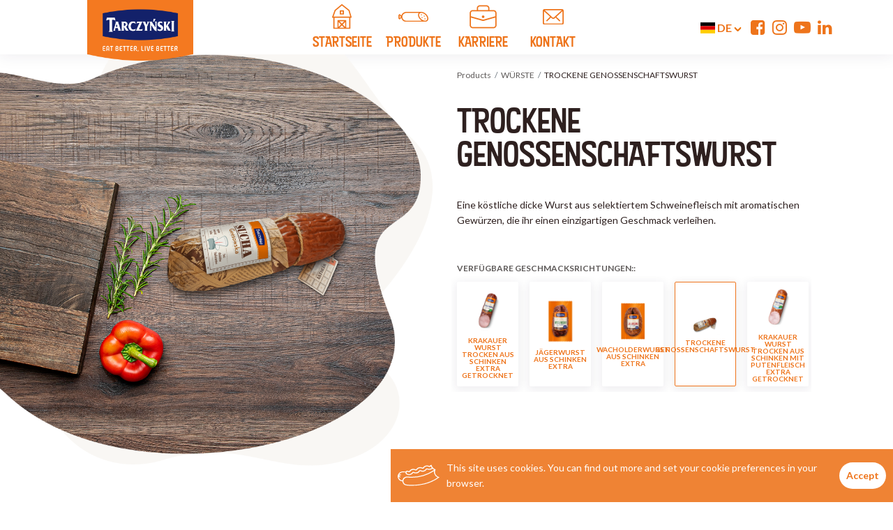

--- FILE ---
content_type: text/html; charset=UTF-8
request_url: https://tarczynski.pl/de/product/trockene-genossenschaftswurst
body_size: 7879
content:
<!doctype html>
<html class=' action-product '
      lang='de'>

<head>
    <base href='https://tarczynski.pl/'>
    <meta charset="utf-8">
    <meta name="viewport" content="width=device-width, initial-scale=1, shrink-to-fit=no">

    <link rel="stylesheet" href="https://tarczynski.pl/css/bootstrap.css?id=732d152b3df907d88ec6" media="screen">
    <link rel="stylesheet" href="https://tarczynski.pl/css/app.css?id=07dff0956ea6cf968854" media="screen">
    <link rel="preconnect" href="https://fonts.gstatic.com/" crossorigin>
    <link href="https://fonts.googleapis.com/css?family=Lato:400,700&display=swap" media="screen" rel="stylesheet">
    <link href="https://fonts.googleapis.com/css2?family=Barlow+Condensed:ital,wght@0,100;0,200;0,300;0,400;0,500;0,600;0,700;0,800;0,900;1,100;1,200;1,300;1,400;1,500;1,600;1,700;1,800;1,900&family=Roboto+Condensed:ital,wght@0,100..900;1,100..900&display=swap" rel="stylesheet">

    <link rel="apple-touch-icon" sizes="180x180" href="apple-touch-icon.png?v=XBzkNzGJP3">
    <link rel="icon" type="image/png" sizes="32x32" href="favicon-32x32.png?v=XBzkNzGJP3">
    <link rel="icon" type="image/png" sizes="16x16" href="favicon-16x16.png?v=XBzkNzGJP3">
    <link rel="shortcut icon" href="favicon.ico?v=XBzkNzGJP3">

    <title>Tarczyński is the polish producer of high quality cured meat, kabanossi, sausages and frankfurters.</title>

    <meta name="description"
          content="Tarczyński to polski producent wysokiej jakości wędlin, kabanosów, kiełbas i parówek." />
    <link rel="canonical"
          href="https://tarczynski.pl/de/product/trockene-genossenschaftswurst" />
    <meta property="og:locale" content="pl_PL" />
    <meta property="og:type" content="website" />
    <meta property="og:title"
          content="TROCKENE GENOSSENSCHAFTSWURST - producenta - Tarczyński" />
    <meta property="og:description"
          content="TROCKENE GENOSSENSCHAFTSWURST polskiej marki Tarczyński najwyższej jakości mięso dla ceniących jakość produktów o najlepszym smaku " />
    <meta property="og:url"
          content="https://tarczynski.pl/de/product/trockene-genossenschaftswurst" />
    <meta property="og:site_name" content="Tarczyński" />
    <meta name="twitter:card" content="summary_large_image" />
    <meta name="twitter:description"
          content="TROCKENE GENOSSENSCHAFTSWURST polskiej marki Tarczyński najwyższej jakości mięso dla ceniących jakość produktów o najlepszym smaku " />
    <meta name="twitter:title"
          content="TROCKENE GENOSSENSCHAFTSWURST - producenta - Tarczyński" />
    <meta property='og:image' content='https://tarczynski.pl/img/logo-og.jpg' />
    <link rel="alternate" hreflang="pl"
          href="https://tarczynski.pl/produkt/sucha-geesowska" />
    <link rel="alternate" hreflang="en"
          href="https://tarczynski.pl/en/product/geesowska-dried-sausage" />
    <link rel="alternate" hreflang="x-default"
          href="https://tarczynski.pl/en/product/geesowska-dried-sausage">
    <script type="application/ld+json">
    [{
        "@context": "https://schema.org",
        "@type": "Organization",
        "name": "Tarczyński",
        "legalName" : "Tarczyński S.A.",
        "url": "https://tarczynski.pl/",
        "logo": "https://tarczynski.pl/img/logo-2.png",
        "foundingDate": "1989",
        "address": {
            "@type": "PostalAddress",
            "streetAddress": "Ujeździec Mały 80",
            "addressLocality": "Trzebnica",
            "addressRegion": "dolnośląskie",
            "postalCode": "55-100",
            "addressCountry": "PL"
        },
        "contactPoint": {
            "@type": "ContactPoint",
            "contactType": "customer support",
            "telephone": "+48 (71) 312 12 83",
            "email": "cok@tarczynski.pl"
        },
        "sameAs": [
           "https://www.facebook.com/tarczynskipl/",
           "https://www.youtube.com/user/TarczynskiReklama",
           "https://www.instagram.com/tarczynskipl/"
        ]
    },{
        "@context": "https://schema.org",
        "@type": "BreadcrumbList",
        "itemListElement": [            {
                "@type": "ListItem",
                "position": 1,
                "item": {
                    "@id": "https://tarczynski.pl/de/categories",
                    "name": "PRODUKTE"
                }
            }
            ,
            {
                "@type": "ListItem",
                "position": 2,
                "item": {
                    "@id": "https://tarczynski.pl/de/category/wurste",
                    "name": "WÜRSTE"
                }
            },
            {
                "@type": "ListItem",
                "position": 3,
                "item": {
                    "@id": "https://tarczynski.pl/de/product/trockene-genossenschaftswurst",
                    "name": "TROCKENE GENOSSENSCHAFTSWURST"
                }
            }]
    }]


    </script>
    <!-- Google Tag Manager -->
    <script>(function(w, d, s, l, i) {
            w[l] = w[l] || []
            w[l].push({
                'gtm.start':
                    new Date().getTime(), event: 'gtm.js'
            })
            var f = d.getElementsByTagName(s)[0],
                j = d.createElement(s), dl = l != 'dataLayer' ? '&l=' + l : ''
            j.async = true
            j.src =
                'https://www.googletagmanager.com/gtm.js?id=' + i + dl
            f.parentNode.insertBefore(j, f)
        })(window, document, 'script', 'dataLayer', 'GTM-5GLKHVN')</script>
    <script>(function(w, d, s, l, i) {
            w[l] = w[l] || []
            w[l].push({
                'gtm.start':
                    new Date().getTime(), event: 'gtm.js'
            })
            var f = d.getElementsByTagName(s)[0],
                j = d.createElement(s), dl = l != 'dataLayer' ? '&l=' + l : ''
            j.async = true
            j.src =
                'https://www.googletagmanager.com/gtm.js?id=' + i + dl
            f.parentNode.insertBefore(j, f)
        })(window, document, 'script', 'dataLayer', 'GTM-5JZ5W3Z')</script>
    <!-- End Google Tag Manager -->
    <!-- Facebook Pixel Code -->
    <script>
        !function(f, b, e, v, n, t, s) {
            if(f.fbq) return
            n = f.fbq = function() {
                n.callMethod ?
                    n.callMethod.apply(n, arguments) : n.queue.push(arguments)
            }
            if(!f._fbq) f._fbq = n
            n.push = n
            n.loaded = !0
            n.version = '2.0'
            n.queue = []
            t = b.createElement(e)
            t.async = !0
            t.src = v
            s = b.getElementsByTagName(e)[0]
            s.parentNode.insertBefore(t, s)
        }(window, document, 'script',
            'https://connect.facebook.net/en_US/fbevents.js')
        fbq('init', '445078496347628')
        fbq('track', 'PageView')
    </script>
    <!-- End Facebook Pixel Code -->
    <!-- Facebook Pixel Code -->
    <script>
        !function(f, b, e, v, n, t, s) {
            if(f.fbq) return
            n = f.fbq = function() {
                n.callMethod ?
                    n.callMethod.apply(n, arguments) : n.queue.push(arguments)
            }
            if(!f._fbq) f._fbq = n
            n.push = n
            n.loaded = !0
            n.version = '2.0'
            n.queue = []
            t = b.createElement(e)
            t.async = !0
            t.src = v
            s = b.getElementsByTagName(e)[0]
            s.parentNode.insertBefore(t, s)
        }(window, document, 'script',
            'https://connect.facebook.net/en_US/fbevents.js')
        fbq('init', '662104557926783')
        fbq('track', 'PageView')
    </script>
    <!-- End Facebook Pixel Code -->
</head>
<body>
<noscript><img height="1" width="1" style="display:none" alt=""
               src="https://www.facebook.com/tr?id=445078496347628&ev=PageView&noscript=1" /></noscript>
<noscript><img height="1" width="1" style="display:none" alt=""
               src="https://www.facebook.com/tr?id=662104557926783&ev=PageView&noscript=1" /></noscript>
<!-- Google Tag Manager (noscript) -->
<noscript>
    <iframe src="//www.googletagmanager.com/ns.html?id=GTM-5GLKHVN" height="0" width="0"
            style="display:none;visibility:hidden"></iframe>
</noscript>
<noscript>
    <iframe src="//www.googletagmanager.com/ns.html?id=GTM-5JZ5W3Z" height="0" width="0"
            style="display:none;visibility:hidden"></iframe>
</noscript>
<!-- End Google Tag Manager (noscript) -->
<!-- Global site tag (gtag.js) - Google Analytics -->
<script async src="https://www.googletagmanager.com/gtag/js?id=UA-180467681-1"></script>
<script>
    window.dataLayer = window.dataLayer || []

    function gtag() {
        dataLayer.push(arguments)
    }

    gtag('js', new Date())
    gtag('config', 'UA-180467681-1')
</script>

<div class='page-container'>

    <nav class='fixed-nav'>
        <div class='container'>
                            <a class='d-lg-none btn-burger' href='javascript:;'>
                    <img class='white' src='img/burger-3x.png' alt="menu" style='width: 2.7rem'>
                    <img class='orange' src='img/burger-orange.png' alt="menu" style='width: 2.7rem'>
                </a>
                                        <a href='/de/'>
                    <img class='logo' src='img/logo-en.png'
                        alt='Tarczyński. Jesz lepiej, żyjesz lepiej.'>
                </a>
                                        <ul class="nav main-menu d-none d-lg-flex">
                    <li class="nav-item">
                        <a class="nav-link" href="/de/">
                            <div class='nav-img'>
                                <img class='white' alt="strona główna" src='img/icon-home.svg'>
                                <img class='orange' alt="strona główna" src='img/icon-home-orange.svg'>
                            </div>
                            STARTSEITE                        </a>
                    </li>
                    <li class="nav-item">
                        <a class="nav-link" href="/de/categories">
                            <div class='nav-img'>
                                <img class='white' alt="produkty" src='img/icon-sausage.svg'>
                                <img class='orange' alt="produkty" src='img/icon-sausage-orange.svg'>
                            </div>
                            PRODUKTE                        </a>
                    </li>
                                        <li class="nav-item">
                        <a class="nav-link" href="https://tarczynskipraca.pl/" target='_blank'>
                            <div class='nav-img'>
                                <img class='white' alt="kontakt" src='img/icon-career.svg'>
                                <img class='orange' alt="kontakt" src='img/icon-career-orange.svg'>
                            </div>
                            Karriere                        </a>
                    </li>
                    <li class="nav-item">
                        <a class="nav-link" href="/de/contact">
                            <div class='nav-img'>
                                <img class='white' alt="kontakt" src='img/icon-envelope.svg'>
                                <img class='orange' alt="kontakt" src='img/icon-envelope-orange.svg'>
                            </div>
                            KONTAKT                        </a>
                    </li>
                    <!--<li class="nav-item">
                            <a class="nav-link" href="https://tarczynskilepiej.pl/">
                                <div class='nav-img'>
                                    <img class='white' alt="TARCZYŃSKI BETTER" src='img/icon-leaf.svg'>
                                    <img class='orange' alt="TARCZYŃSKI BETTER" src='img/icon-leaf-orange.svg'>
                                </div>
                                TARCZYŃSKI BETTER                            </a>
                        </li>-->
                </ul>
                        <div class='fixed-nav-right'>
                                    <div class="dropdown dropdown-language d-none d-lg-inline-block">
                        <button class="btn btn-link btn-language dropdown-toggle" type="button" data-toggle="dropdown">
                            <span class="flag-icon flag-icon-de"></span>
                            de
                            <img class='white' src='img/arrow-down.png' alt="" />
                            <img class='orange' src='img/arrow-down-orange.png' alt="" />
                        </button>
                        <div class="dropdown-menu">
                                                                                                                                                                                                                                                                                                                                                                                                                                                            
                            
                                                                                                <a class="dropdown-item" href="/produkt/sucha-geesowska">
                                        <span class="flag-icon flag-icon-pl mr-1"></span>
                                        Polski
                                    </a>
                                                                                                                                <a class="dropdown-item" href="/en/product/geesowska-dried-sausage">
                                        <span class="flag-icon flag-icon-gb mr-1"></span>
                                        English
                                    </a>
                                                                                                                                <a class="dropdown-item" href="/de/product/trockene-genossenschaftswurst">
                                        <span class="flag-icon flag-icon-de mr-1"></span>
                                        Deutsch
                                    </a>
                                                                                                                                <a class="dropdown-item" href="/lt/product/vytinta-desra-geesowska">
                                        <span class="flag-icon flag-icon-lt mr-1"></span>
                                        Lietuvių
                                    </a>
                                                                                                                                                                                            <a class="dropdown-item" href="/en_US/product/geesowska-dried-sausage">
                                        <span class="flag-icon flag-icon-us mr-1"></span>
                                        English (united states)
                                    </a>
                                                                                    </div>
                    </div>
                                <div class='social'>
                    <a target='_blank' href='https://www.facebook.com/tarczynskipl/' aria-label="Facebook">
                        <i class='fa fa-facebook-square'></i>
                    </a>
                    <a target='_blank' href='https://www.instagram.com/tarczynskipl/' aria-label="Instagram">
                        <i class='fa fa-instagram'></i>
                    </a>
                    <a target='_blank' href='https://www.youtube.com/user/TarczynskiReklama' aria-label="YouTube">
                        <i class='fa fa-youtube-play'></i>
                    </a>
                    <a target='_blank' href='https://www.tiktok.com/@tarczynskipl' aria-label="TikTok">
                        <img src='img/icon-tiktok.svg' alt='' class='h-[0.85em] mb-t1'>
                    </a>
                    <a target='_blank' href='https://www.linkedin.com/company/tarczynskipl/?originalSubdomain=pl' aria-label="Linkedin">
                        <i class='fa fa-linkedin'></i>
                    </a>
                </div>
            </div>
        </div>
    </nav>

    <div class='fullscreen-menu'>
        <div class='fullscreen-menu-backdrop'></div>
        <div class='fullscreen-menu-content'>
            <a class='btn-close' href='javascript:;'>
                <img src='img/close-3x.png' alt="zamknij" style='width: 2rem'>
            </a>
            <div class='nav flex-column fullscreen-menu-nav'>
                <a class='nav-link' href='/de/'>STARTSEITE</a>
                <a class='nav-link' href='/de/categories'>PRODUKTE</a>
                                    <div class='nav flex-column fullscreen-menu-subnav'>
                                                    <a class='nav-link'
                               href='/de/category/kabanos'>KABANOS</a>
                                                    <a class='nav-link'
                               href='/de/category/naturlich'>NATÜRLICH</a>
                                                    <a class='nav-link'
                               href='/de/category/wiener-wurstchen'>WIENER WÜRSTCHEN</a>
                                                    <a class='nav-link'
                               href='/de/category/protein'>PROTEIN</a>
                                                    <a class='nav-link'
                               href='/de/category/fur-kinder'>FÜR KINDER</a>
                                                    <a class='nav-link'
                               href='/de/category/wurste'>WÜRSTE</a>
                                                    <a class='nav-link'
                               href='/de/category/rosl-inne'>VEGE STORY</a>
                                                    <a class='nav-link'
                               href='/de/category/aufschnitt'>AUFSCHNITT</a>
                                            </div>
                                                <a class='nav-link' href='https://tarczynskipraca.pl/' target='_blank'>Karriere</a>
                <a class='nav-link' href='/de/contact'>KONTAKT</a>
                <a class="nav-link" href="https://grupatarczynski.pl/" target='_blank'>UNTERNEHMENSWEBSITE</a>
            </div>

            <div class='fullscreen-menu-langs'>
                                    <a class="text-dark" href="/produkt/sucha-geesowska">
                        Polski
                    </a>
                    |                                    <a class="text-dark" href="/en/product/geesowska-dried-sausage">
                        English
                    </a>
                    |                                    <a class="text-dark" href="/de/product/trockene-genossenschaftswurst">
                        Deutsch
                    </a>
                    |                                    <a class="text-dark" href="/lt/product/vytinta-desra-geesowska">
                        Lietuvių
                    </a>
                                                </div>            
        </div>
    </div>

    <main>
        
<section>
    <div class='container pb-5'>

        <div class='row mb-5 pb-5'>
            <div class='col-lg-6 pr-lg-0'>
                <div class='product-page-photo'>
                    <div class='product-page-img-container'>
                                                                                    <img class='d-lg-none product-page-img' alt='' src='https://tarczynski.pl/media/image_cache/product_hero_bg/upload/original-files/kieblasa2b_5d42e94fc23d4.png'>
                                                                                        <img class='d-lg-none product-page-packshot' alt='' src='https://tarczynski.pl/media/image_cache/product_hero_packshot/upload/original-files/sucha-geesowska-2024_659d5e330b9bf.png' alt='TROCKENE GENOSSENSCHAFTSWURST'>
                                                                                                                                        <img class='d-none d-lg-inline-block product-page-img' alt='' src='https://tarczynski.pl/media/image_cache/product_hero_bg/upload/original-files/kieblasa2b_5d42e9620ca79.png'>
                                                                                        <img class='d-none d-lg-inline-block product-page-packshot' alt='' src='https://tarczynski.pl/media/image_cache/product_hero_packshot/upload/original-files/sucha-geesowska-2024_659d5e330b9bf.png' alt='TROCKENE GENOSSENSCHAFTSWURST'>
                                                                        </div>
                </div>
            </div>
            <div class='col-lg-6'>
                <div class='product-page-content'>
                    <ol class="breadcrumb mb-5">
                        <li class="breadcrumb-item"><a href="/de/categories">Products</a></li>
                        <li class="breadcrumb-item"><a href="/de/category/wurste">WÜRSTE</a></li>
                        <li class="breadcrumb-item active">TROCKENE GENOSSENSCHAFTSWURST</li>
                    </ol>
                    <h1 class='h3 mb-5'>TROCKENE GENOSSENSCHAFTSWURST</h1>
                    <h5 class='mb-5 mt-n5 pt-3'></h5>
                    <b class='d-block text-xl mb-2'></b>
                    <p class='mb-4'>
                        Eine köstliche dicke Wurst aus selektiertem Schweinefleisch mit aromatischen Gewürzen, die ihr einen einzigartigen Geschmack verleihen.
                    </p>
                    <div class='mb-3 pb-1'>
                                            </div>
                                                                                            <div class='label mt-5 mb-3'>VERFÜGBARE GESCHMACKSRICHTUNGEN::</div>
                            <div class='flavors-container'>
                                <div class='flavors flavors-product-line'>
                                                                            <a class='flavor ' href='/de/product/krakauer-wurst-trocken-aus-schinken-extra-getrocknet'>
                                            <img alt='KRAKAUER WURST TROCKEN AUS SCHINKEN EXTRA GETROCKNET' src='/upload/images/KRAKOWSKA-Skos-SZYNKA-Li_646b341451a97_m.png'>
                                            KRAKAUER WURST TROCKEN AUS SCHINKEN EXTRA GETROCKNET
                                        </a>
                                                                            <a class='flavor ' href='/de/product/jagerwurst-aus-schinken-extra'>
                                            <img alt='JÄGERWURST AUS SCHINKEN EXTRA' src='/upload/images/Sucha-Mysliwska-z-Szynki-Extra-150g_67dbe49c017dd_m.png'>
                                            JÄGERWURST AUS SCHINKEN EXTRA
                                        </a>
                                                                            <a class='flavor ' href='/de/product/wacholderwurst-aus-schinken-extra'>
                                            <img alt='WACHOLDERWURST AUS SCHINKEN EXTRA' src='/upload/images/Sucha-Jalowcowa-z-Szynki-Extra-1_67dbe58f8836c_m.png'>
                                            WACHOLDERWURST AUS SCHINKEN EXTRA
                                        </a>
                                                                            <a class='flavor active' href='/de/product/trockene-genossenschaftswurst'>
                                            <img alt='TROCKENE GENOSSENSCHAFTSWURST' src='/upload/images/sucha-geesowska-2024_659d5e3a9b602_m.png'>
                                            TROCKENE GENOSSENSCHAFTSWURST
                                        </a>
                                                                            <a class='flavor ' href='/de/product/krakauer-wurst-trocken-aus-schinken-mit-putenfleisch-extra-getrocknet'>
                                            <img alt='KRAKAUER WURST TROCKEN AUS SCHINKEN MIT PUTENFLEISCH EXTRA GETROCKNET' src='/upload/images/KRAKOWSKA-Skos-INDYK-Lis_646b348997587_m.png'>
                                            KRAKAUER WURST TROCKEN AUS SCHINKEN MIT PUTENFLEISCH EXTRA GETROCKNET
                                        </a>
                                                                    </div>
                            </div>
                                                                                </div>
            </div>
        </div>


        
        
                            <h2 class='h4 mb-5'>Discover other products</h2>
            <div class='products-horizontal-wrapper'>
                <div class='row products products-horizontal mb-5'>
                                            <div class='col-lg-4 product'>
                            <a class='product-link' href='/de/product/krakauer-wurst-trocken-aus-schinken-extra-getrocknet'>
                                <div class='form-row align-items-center h-100'>
                                    <div class='col-6'>
                                        <div class='product-photo'>
                                            <div class='product-blob'>
                                                                                                <div data-from='2' data-to='4' class='product-blob-img' style='transform: rotate(168deg)'>
                                                    <svg xmlns="http://www.w3.org/2000/svg" width="259" height="257" viewBox="0 0 259 257"><g><g><path fill="#f9f7f4" d="M258.144 83.762c.441-29.059-6.637-59.238-32.755-73.674-12.522-6.92-26.853-9.41-40.972-9.767-10.21-.259-20.569.573-30.24 4.056-18.427 6.634-32.22 20.846-45.057 35.517-12.125 13.86-23.393 29.773-39.876 38.111-13.323 6.74-28.83 7.72-41.804 15.184C10.945 102.681.577 122.387.127 142.283c-.449 19.897 8.46 39.465 22.435 52.75 13.976 13.283 32.628 20.463 51.37 21.51 11.69.651 23.411-.963 35.106-.386 11.694.577 23.881 3.688 32.38 12.226 6.988 7.02 10.964 17.18 18.83 23.064 8.06 6.031 18.792 6.418 28.488 4.49 17.687-3.517 34.023-14.188 44.943-29.358 6.703-9.312 11.33-20.27 13.56-31.737 1.933-9.946.147-19.582 1.495-29.44 3.752-27.449 8.984-53.693 9.41-81.64z"/></g></g></svg>
                                                </div>

                                            </div>
                                            <div class='product-img-container'>
                                                <img class='product-img' src='/upload/images/KRAKOWSKA-Skos-SZYNKA-Li_646b341451a97_m.png' style='transform: rotate(-19deg)' alt='KRAKAUER WURST TROCKEN AUS SCHINKEN EXTRA GETROCKNET'>
                                            </div>
                                        </div>
                                    </div>
                                    <div class='col-6'>
                                        <strong class='product-title'>KRAKAUER WURST TROCKEN AUS SCHINKEN EXTRA GETROCKNET</strong>
                                        <div class='product-flavor'></div>
                                        <div class='product-weight'>
                                                                                            260 g
                                                &nbsp; | &nbsp;                                                                                            330 g
                                                                                                                                    </div>
                                                                            </div>
                                </div>
                            </a>
                        </div>
                                            <div class='col-lg-4 product'>
                            <a class='product-link' href='/de/product/jagerwurst-aus-schinken-extra'>
                                <div class='form-row align-items-center h-100'>
                                    <div class='col-6'>
                                        <div class='product-photo'>
                                            <div class='product-blob'>
                                                                                                <div data-from='5' data-to='2' class='product-blob-img' style='transform: rotate(137deg)'>
                                                    <svg xmlns="http://www.w3.org/2000/svg" width="256" height="234" viewBox="0 0 256 234"><g><g><path fill="#f9f7f4" d="M192.643 207.292c-92.778-70.831-99.43 47.654-157.292 23.484-61.868-38.098-30.26-156.168 6.651-189.09 53.085-47.345 148.787-65.292 197.53 5.32 33.685 48.802 13.076 206.065-46.889 160.286z"/></g></g></svg>
                                                </div>

                                            </div>
                                            <div class='product-img-container'>
                                                <img class='product-img' src='/upload/images/Sucha-Mysliwska-z-Szynki-Extra-150g_67dbe49c017dd_m.png' style='transform: rotate(2deg)' alt='JÄGERWURST AUS SCHINKEN EXTRA'>
                                            </div>
                                        </div>
                                    </div>
                                    <div class='col-6'>
                                        <strong class='product-title'>JÄGERWURST AUS SCHINKEN EXTRA</strong>
                                        <div class='product-flavor'></div>
                                        <div class='product-weight'>
                                                                                            150 g
                                                                                                                                    </div>
                                                                            </div>
                                </div>
                            </a>
                        </div>
                                            <div class='col-lg-4 product'>
                            <a class='product-link' href='/de/product/krakauer-wurst-trocken-aus-schinken-mit-putenfleisch-extra-getrocknet'>
                                <div class='form-row align-items-center h-100'>
                                    <div class='col-6'>
                                        <div class='product-photo'>
                                            <div class='product-blob'>
                                                                                                <div data-from='2' data-to='1' class='product-blob-img' style='transform: rotate(53deg)'>
                                                    <svg xmlns="http://www.w3.org/2000/svg" width="259" height="257" viewBox="0 0 259 257"><g><g><path fill="#f9f7f4" d="M258.144 83.762c.441-29.059-6.637-59.238-32.755-73.674-12.522-6.92-26.853-9.41-40.972-9.767-10.21-.259-20.569.573-30.24 4.056-18.427 6.634-32.22 20.846-45.057 35.517-12.125 13.86-23.393 29.773-39.876 38.111-13.323 6.74-28.83 7.72-41.804 15.184C10.945 102.681.577 122.387.127 142.283c-.449 19.897 8.46 39.465 22.435 52.75 13.976 13.283 32.628 20.463 51.37 21.51 11.69.651 23.411-.963 35.106-.386 11.694.577 23.881 3.688 32.38 12.226 6.988 7.02 10.964 17.18 18.83 23.064 8.06 6.031 18.792 6.418 28.488 4.49 17.687-3.517 34.023-14.188 44.943-29.358 6.703-9.312 11.33-20.27 13.56-31.737 1.933-9.946.147-19.582 1.495-29.44 3.752-27.449 8.984-53.693 9.41-81.64z"/></g></g></svg>
                                                </div>

                                            </div>
                                            <div class='product-img-container'>
                                                <img class='product-img' src='/upload/images/KRAKOWSKA-Skos-INDYK-Lis_646b348997587_m.png' style='transform: rotate(5deg)' alt='KRAKAUER WURST TROCKEN AUS SCHINKEN MIT PUTENFLEISCH EXTRA GETROCKNET'>
                                            </div>
                                        </div>
                                    </div>
                                    <div class='col-6'>
                                        <strong class='product-title'>KRAKAUER WURST TROCKEN AUS SCHINKEN MIT PUTENFLEISCH EXTRA GETROCKNET</strong>
                                        <div class='product-flavor'></div>
                                        <div class='product-weight'>
                                                                                            330 g
                                                                                                                                    </div>
                                                                            </div>
                                </div>
                            </a>
                        </div>
                                    </div>
            </div>
        
    </div>
</section>

    </main>

            <footer class='py-4'>
            <div class='container pt-3'>
                <div class='row pb-3'>
                    <div class='col-lg-2 mb-4 mb-lg-0'>
                        <a href='/de/categories'><strong class='footer-header'>Products</strong></a>
                        <div class='nav nav-sm flex-column'>
                                                            <a class='nav-link'
                                href='/de/category/kabanos'>KABANOS</a>
                                                            <a class='nav-link'
                                href='/de/category/naturlich'>NATÜRLICH</a>
                                                            <a class='nav-link'
                                href='/de/category/wiener-wurstchen'>WIENER WÜRSTCHEN</a>
                                                            <a class='nav-link'
                                href='/de/category/protein'>PROTEIN</a>
                                                            <a class='nav-link'
                                href='/de/category/fur-kinder'>FÜR KINDER</a>
                                                            <a class='nav-link'
                                href='/de/category/wurste'>WÜRSTE</a>
                                                            <a class='nav-link'
                                href='/de/category/rosl-inne'>VEGE STORY</a>
                                                            <a class='nav-link'
                                href='/de/category/aufschnitt'>AUFSCHNITT</a>
                                                    </div>
                    </div>
                    <div class='col-lg-2 mb-4 mb-lg-0'>
                                            </div>
                    <div class='col-lg-2'>
                        <div class='nav flex-column'>
                                                            <a  href='media/upload/TSAInformationenzudenGrundsatzenderverarbeitungpersonenbezogenerDaten_6555ef52d7f34.pdf'
                                class='nav-link'>Datenschutz</a>
                                                    </div>
                    </div>
                    <div class='col-lg-6 text-right'>
                        <div class='mx-n2'>
                            <a class="mx-2"
                               href="/produkt/sucha-geesowska">Polski</a>
                            |
                            <a class="mx-2"
                               href="/en/product/geesowska-dried-sausage">English</a>
                                                    </div>                        
                    </div>
                </div>
                <div class='d-flex justify-content-between align-items-center'>
                    <div class='footer-copyright'>Copyright Tarczyński 2019</div>
                    <div class='social footer-social'>
                        <a target='_blank' href='https://www.facebook.com/tarczynskipl/' aria-label="Facebook">
                            <i class='fa fa-facebook-square'></i>
                        </a>
                        <a target='_blank' href='https://www.instagram.com/tarczynskipl/' aria-label="Instagram">
                            <i class='fa fa-instagram'></i>
                        </a>
                        <a target='_blank' href='https://www.youtube.com/user/TarczynskiReklama' aria-label="YouTube">
                            <i class='fa fa-youtube-play'></i>
                        </a>
                        <a target='_blank' href='https://www.linkedin.com/company/tarczynskipl/?originalSubdomain=pl' aria-label="Linkedin">
                            <i class='fa fa-linkedin'></i>
                        </a>
                    </div>
                </div>
            </div>
        </footer>
    
    <div class="modal fade" id='alertModal' tabindex="-1" role="dialog">
        <div class="modal-dialog modal-dialog-centered" role="document">
            <div class="modal-content">
                <button class='close' data-dismiss='modal'></button>
                <div class="modal-header">
                    <h5 class="modal-title"></h5>
                </div>
                <div class="modal-body">
                    <div class='modal-body-inner'></div>
                </div>
            </div>
        </div>
    </div>

    <div class='cookies d-none'>
        <div class='d-flex align-items-center'>
            <img class='mr-3 my-n4' style='width: 6rem' src='img/icon-hotdog.svg' alt="" />
            <div class='mr-3'>
                <a class='cookies-close float-right d-lg-none' href='javascript:;'>Accept</a>
                This site uses cookies. You can find out more and set your cookie preferences in your browser.
            </div>
            <a class='cookies-close d-none d-lg-inline-block' href='javascript:;'>Accept</a>
        </div>
    </div>

    
    <div class='video-fullscreen-bg'>
        <div class='video-fullscreen-backdrop'></div>
        <div class='video-fullscreen'>
            <h4 class='video-fullscreen-title'></h4>
            <div class='video-fullscreen-inner'>
                <div class='video-fullscreen-iframe'></div>
                <button class='btn btn-secondary btn-close'></button>
            </div>
        </div>
    </div>

</div>

<script>
    document.querySelectorAll('.flavor img, .hero-layer').forEach(function(node) {
        var loaded = function() {
            node.style.width = (node.naturalWidth / 10) + 'em'
        }
        if(node.complete) {
            loaded()
        } else {
            node.addEventListener('load', loaded)
        }
    })
</script>

<script src="https://tarczynski.pl/js/app.js?id=ca6d3da4f1c551ec0fe1"></script>
<script src="https://www.youtube.com/iframe_api"></script>

</body>

</html>


--- FILE ---
content_type: text/css
request_url: https://tarczynski.pl/css/app.css?id=07dff0956ea6cf968854
body_size: 195432
content:
/*!
 *  Font Awesome 4.7.0 by @davegandy - http://fontawesome.io - @fontawesome
 *  License - http://fontawesome.io/license (Font: SIL OFL 1.1, CSS: MIT License)
 */@font-face{font-family:FontAwesome;src:url(../fonts/fontawesome-webfont.eot?v=4.7.0);src:url(../fonts/fontawesome-webfont.eot?#iefix&v=4.7.0) format("embedded-opentype"),url(../fonts/fontawesome-webfont.woff2?v=4.7.0) format("woff2"),url(../fonts/fontawesome-webfont.woff?v=4.7.0) format("woff"),url(../fonts/fontawesome-webfont.ttf?v=4.7.0) format("truetype"),url(../fonts/fontawesome-webfont.svg?v=4.7.0#fontawesomeregular) format("svg");font-weight:400;font-style:normal}.fa{display:inline-block;font:normal normal normal 14px/1 FontAwesome;font-size:inherit;text-rendering:auto;-webkit-font-smoothing:antialiased;-moz-osx-font-smoothing:grayscale}.fa-lg{font-size:1.33333333em;line-height:.75em;vertical-align:-15%}.fa-2x{font-size:2em}.fa-3x{font-size:3em}.fa-4x{font-size:4em}.fa-5x{font-size:5em}.fa-fw{width:1.28571429em;text-align:center}.fa-ul{padding-left:0;margin-left:2.14285714em;list-style-type:none}.fa-ul>li{position:relative}.fa-li{position:absolute;left:-2.14285714em;width:2.14285714em;top:.14285714em;text-align:center}.fa-li.fa-lg{left:-1.85714286em}.fa-border{padding:.2em .25em .15em;border:.08em solid #eee;border-radius:.1em}.fa-pull-left{float:left}.fa-pull-right{float:right}.fa.fa-pull-left{margin-right:.3em}.fa.fa-pull-right{margin-left:.3em}.pull-right{float:right}.pull-left{float:left}.fa.pull-left{margin-right:.3em}.fa.pull-right{margin-left:.3em}.fa-spin{animation:fa-spin 2s linear infinite}.fa-pulse{animation:fa-spin 1s steps(8) infinite}@keyframes fa-spin{0%{transform:rotate(0deg)}to{transform:rotate(359deg)}}.fa-rotate-90{-ms-filter:"progid:DXImageTransform.Microsoft.BasicImage(rotation=1)";transform:rotate(90deg)}.fa-rotate-180{-ms-filter:"progid:DXImageTransform.Microsoft.BasicImage(rotation=2)";transform:rotate(180deg)}.fa-rotate-270{-ms-filter:"progid:DXImageTransform.Microsoft.BasicImage(rotation=3)";transform:rotate(270deg)}.fa-flip-horizontal{-ms-filter:"progid:DXImageTransform.Microsoft.BasicImage(rotation=0, mirror=1)";transform:scaleX(-1)}.fa-flip-vertical{-ms-filter:"progid:DXImageTransform.Microsoft.BasicImage(rotation=2, mirror=1)";transform:scaleY(-1)}:root .fa-flip-horizontal,:root .fa-flip-vertical,:root .fa-rotate-90,:root .fa-rotate-180,:root .fa-rotate-270{filter:none}.fa-stack{position:relative;display:inline-block;width:2em;height:2em;line-height:2em;vertical-align:middle}.fa-stack-1x,.fa-stack-2x{position:absolute;left:0;width:100%;text-align:center}.fa-stack-1x{line-height:inherit}.fa-stack-2x{font-size:2em}.fa-inverse{color:#fff}.fa-glass:before{content:"\F000"}.fa-music:before{content:"\F001"}.fa-search:before{content:"\F002"}.fa-envelope-o:before{content:"\F003"}.fa-heart:before{content:"\F004"}.fa-star:before{content:"\F005"}.fa-star-o:before{content:"\F006"}.fa-user:before{content:"\F007"}.fa-film:before{content:"\F008"}.fa-th-large:before{content:"\F009"}.fa-th:before{content:"\F00A"}.fa-th-list:before{content:"\F00B"}.fa-check:before{content:"\F00C"}.fa-close:before,.fa-remove:before,.fa-times:before{content:"\F00D"}.fa-search-plus:before{content:"\F00E"}.fa-search-minus:before{content:"\F010"}.fa-power-off:before{content:"\F011"}.fa-signal:before{content:"\F012"}.fa-cog:before,.fa-gear:before{content:"\F013"}.fa-trash-o:before{content:"\F014"}.fa-home:before{content:"\F015"}.fa-file-o:before{content:"\F016"}.fa-clock-o:before{content:"\F017"}.fa-road:before{content:"\F018"}.fa-download:before{content:"\F019"}.fa-arrow-circle-o-down:before{content:"\F01A"}.fa-arrow-circle-o-up:before{content:"\F01B"}.fa-inbox:before{content:"\F01C"}.fa-play-circle-o:before{content:"\F01D"}.fa-repeat:before,.fa-rotate-right:before{content:"\F01E"}.fa-refresh:before{content:"\F021"}.fa-list-alt:before{content:"\F022"}.fa-lock:before{content:"\F023"}.fa-flag:before{content:"\F024"}.fa-headphones:before{content:"\F025"}.fa-volume-off:before{content:"\F026"}.fa-volume-down:before{content:"\F027"}.fa-volume-up:before{content:"\F028"}.fa-qrcode:before{content:"\F029"}.fa-barcode:before{content:"\F02A"}.fa-tag:before{content:"\F02B"}.fa-tags:before{content:"\F02C"}.fa-book:before{content:"\F02D"}.fa-bookmark:before{content:"\F02E"}.fa-print:before{content:"\F02F"}.fa-camera:before{content:"\F030"}.fa-font:before{content:"\F031"}.fa-bold:before{content:"\F032"}.fa-italic:before{content:"\F033"}.fa-text-height:before{content:"\F034"}.fa-text-width:before{content:"\F035"}.fa-align-left:before{content:"\F036"}.fa-align-center:before{content:"\F037"}.fa-align-right:before{content:"\F038"}.fa-align-justify:before{content:"\F039"}.fa-list:before{content:"\F03A"}.fa-dedent:before,.fa-outdent:before{content:"\F03B"}.fa-indent:before{content:"\F03C"}.fa-video-camera:before{content:"\F03D"}.fa-image:before,.fa-photo:before,.fa-picture-o:before{content:"\F03E"}.fa-pencil:before{content:"\F040"}.fa-map-marker:before{content:"\F041"}.fa-adjust:before{content:"\F042"}.fa-tint:before{content:"\F043"}.fa-edit:before,.fa-pencil-square-o:before{content:"\F044"}.fa-share-square-o:before{content:"\F045"}.fa-check-square-o:before{content:"\F046"}.fa-arrows:before{content:"\F047"}.fa-step-backward:before{content:"\F048"}.fa-fast-backward:before{content:"\F049"}.fa-backward:before{content:"\F04A"}.fa-play:before{content:"\F04B"}.fa-pause:before{content:"\F04C"}.fa-stop:before{content:"\F04D"}.fa-forward:before{content:"\F04E"}.fa-fast-forward:before{content:"\F050"}.fa-step-forward:before{content:"\F051"}.fa-eject:before{content:"\F052"}.fa-chevron-left:before{content:"\F053"}.fa-chevron-right:before{content:"\F054"}.fa-plus-circle:before{content:"\F055"}.fa-minus-circle:before{content:"\F056"}.fa-times-circle:before{content:"\F057"}.fa-check-circle:before{content:"\F058"}.fa-question-circle:before{content:"\F059"}.fa-info-circle:before{content:"\F05A"}.fa-crosshairs:before{content:"\F05B"}.fa-times-circle-o:before{content:"\F05C"}.fa-check-circle-o:before{content:"\F05D"}.fa-ban:before{content:"\F05E"}.fa-arrow-left:before{content:"\F060"}.fa-arrow-right:before{content:"\F061"}.fa-arrow-up:before{content:"\F062"}.fa-arrow-down:before{content:"\F063"}.fa-mail-forward:before,.fa-share:before{content:"\F064"}.fa-expand:before{content:"\F065"}.fa-compress:before{content:"\F066"}.fa-plus:before{content:"\F067"}.fa-minus:before{content:"\F068"}.fa-asterisk:before{content:"\F069"}.fa-exclamation-circle:before{content:"\F06A"}.fa-gift:before{content:"\F06B"}.fa-leaf:before{content:"\F06C"}.fa-fire:before{content:"\F06D"}.fa-eye:before{content:"\F06E"}.fa-eye-slash:before{content:"\F070"}.fa-exclamation-triangle:before,.fa-warning:before{content:"\F071"}.fa-plane:before{content:"\F072"}.fa-calendar:before{content:"\F073"}.fa-random:before{content:"\F074"}.fa-comment:before{content:"\F075"}.fa-magnet:before{content:"\F076"}.fa-chevron-up:before{content:"\F077"}.fa-chevron-down:before{content:"\F078"}.fa-retweet:before{content:"\F079"}.fa-shopping-cart:before{content:"\F07A"}.fa-folder:before{content:"\F07B"}.fa-folder-open:before{content:"\F07C"}.fa-arrows-v:before{content:"\F07D"}.fa-arrows-h:before{content:"\F07E"}.fa-bar-chart-o:before,.fa-bar-chart:before{content:"\F080"}.fa-twitter-square:before{content:"\F081"}.fa-facebook-square:before{content:"\F082"}.fa-camera-retro:before{content:"\F083"}.fa-key:before{content:"\F084"}.fa-cogs:before,.fa-gears:before{content:"\F085"}.fa-comments:before{content:"\F086"}.fa-thumbs-o-up:before{content:"\F087"}.fa-thumbs-o-down:before{content:"\F088"}.fa-star-half:before{content:"\F089"}.fa-heart-o:before{content:"\F08A"}.fa-sign-out:before{content:"\F08B"}.fa-linkedin-square:before{content:"\F08C"}.fa-thumb-tack:before{content:"\F08D"}.fa-external-link:before{content:"\F08E"}.fa-sign-in:before{content:"\F090"}.fa-trophy:before{content:"\F091"}.fa-github-square:before{content:"\F092"}.fa-upload:before{content:"\F093"}.fa-lemon-o:before{content:"\F094"}.fa-phone:before{content:"\F095"}.fa-square-o:before{content:"\F096"}.fa-bookmark-o:before{content:"\F097"}.fa-phone-square:before{content:"\F098"}.fa-twitter:before{content:"\F099"}.fa-facebook-f:before,.fa-facebook:before{content:"\F09A"}.fa-github:before{content:"\F09B"}.fa-unlock:before{content:"\F09C"}.fa-credit-card:before{content:"\F09D"}.fa-feed:before,.fa-rss:before{content:"\F09E"}.fa-hdd-o:before{content:"\F0A0"}.fa-bullhorn:before{content:"\F0A1"}.fa-bell:before{content:"\F0F3"}.fa-certificate:before{content:"\F0A3"}.fa-hand-o-right:before{content:"\F0A4"}.fa-hand-o-left:before{content:"\F0A5"}.fa-hand-o-up:before{content:"\F0A6"}.fa-hand-o-down:before{content:"\F0A7"}.fa-arrow-circle-left:before{content:"\F0A8"}.fa-arrow-circle-right:before{content:"\F0A9"}.fa-arrow-circle-up:before{content:"\F0AA"}.fa-arrow-circle-down:before{content:"\F0AB"}.fa-globe:before{content:"\F0AC"}.fa-wrench:before{content:"\F0AD"}.fa-tasks:before{content:"\F0AE"}.fa-filter:before{content:"\F0B0"}.fa-briefcase:before{content:"\F0B1"}.fa-arrows-alt:before{content:"\F0B2"}.fa-group:before,.fa-users:before{content:"\F0C0"}.fa-chain:before,.fa-link:before{content:"\F0C1"}.fa-cloud:before{content:"\F0C2"}.fa-flask:before{content:"\F0C3"}.fa-cut:before,.fa-scissors:before{content:"\F0C4"}.fa-copy:before,.fa-files-o:before{content:"\F0C5"}.fa-paperclip:before{content:"\F0C6"}.fa-floppy-o:before,.fa-save:before{content:"\F0C7"}.fa-square:before{content:"\F0C8"}.fa-bars:before,.fa-navicon:before,.fa-reorder:before{content:"\F0C9"}.fa-list-ul:before{content:"\F0CA"}.fa-list-ol:before{content:"\F0CB"}.fa-strikethrough:before{content:"\F0CC"}.fa-underline:before{content:"\F0CD"}.fa-table:before{content:"\F0CE"}.fa-magic:before{content:"\F0D0"}.fa-truck:before{content:"\F0D1"}.fa-pinterest:before{content:"\F0D2"}.fa-pinterest-square:before{content:"\F0D3"}.fa-google-plus-square:before{content:"\F0D4"}.fa-google-plus:before{content:"\F0D5"}.fa-money:before{content:"\F0D6"}.fa-caret-down:before{content:"\F0D7"}.fa-caret-up:before{content:"\F0D8"}.fa-caret-left:before{content:"\F0D9"}.fa-caret-right:before{content:"\F0DA"}.fa-columns:before{content:"\F0DB"}.fa-sort:before,.fa-unsorted:before{content:"\F0DC"}.fa-sort-desc:before,.fa-sort-down:before{content:"\F0DD"}.fa-sort-asc:before,.fa-sort-up:before{content:"\F0DE"}.fa-envelope:before{content:"\F0E0"}.fa-linkedin:before{content:"\F0E1"}.fa-rotate-left:before,.fa-undo:before{content:"\F0E2"}.fa-gavel:before,.fa-legal:before{content:"\F0E3"}.fa-dashboard:before,.fa-tachometer:before{content:"\F0E4"}.fa-comment-o:before{content:"\F0E5"}.fa-comments-o:before{content:"\F0E6"}.fa-bolt:before,.fa-flash:before{content:"\F0E7"}.fa-sitemap:before{content:"\F0E8"}.fa-umbrella:before{content:"\F0E9"}.fa-clipboard:before,.fa-paste:before{content:"\F0EA"}.fa-lightbulb-o:before{content:"\F0EB"}.fa-exchange:before{content:"\F0EC"}.fa-cloud-download:before{content:"\F0ED"}.fa-cloud-upload:before{content:"\F0EE"}.fa-user-md:before{content:"\F0F0"}.fa-stethoscope:before{content:"\F0F1"}.fa-suitcase:before{content:"\F0F2"}.fa-bell-o:before{content:"\F0A2"}.fa-coffee:before{content:"\F0F4"}.fa-cutlery:before{content:"\F0F5"}.fa-file-text-o:before{content:"\F0F6"}.fa-building-o:before{content:"\F0F7"}.fa-hospital-o:before{content:"\F0F8"}.fa-ambulance:before{content:"\F0F9"}.fa-medkit:before{content:"\F0FA"}.fa-fighter-jet:before{content:"\F0FB"}.fa-beer:before{content:"\F0FC"}.fa-h-square:before{content:"\F0FD"}.fa-plus-square:before{content:"\F0FE"}.fa-angle-double-left:before{content:"\F100"}.fa-angle-double-right:before{content:"\F101"}.fa-angle-double-up:before{content:"\F102"}.fa-angle-double-down:before{content:"\F103"}.fa-angle-left:before{content:"\F104"}.fa-angle-right:before{content:"\F105"}.fa-angle-up:before{content:"\F106"}.fa-angle-down:before{content:"\F107"}.fa-desktop:before{content:"\F108"}.fa-laptop:before{content:"\F109"}.fa-tablet:before{content:"\F10A"}.fa-mobile-phone:before,.fa-mobile:before{content:"\F10B"}.fa-circle-o:before{content:"\F10C"}.fa-quote-left:before{content:"\F10D"}.fa-quote-right:before{content:"\F10E"}.fa-spinner:before{content:"\F110"}.fa-circle:before{content:"\F111"}.fa-mail-reply:before,.fa-reply:before{content:"\F112"}.fa-github-alt:before{content:"\F113"}.fa-folder-o:before{content:"\F114"}.fa-folder-open-o:before{content:"\F115"}.fa-smile-o:before{content:"\F118"}.fa-frown-o:before{content:"\F119"}.fa-meh-o:before{content:"\F11A"}.fa-gamepad:before{content:"\F11B"}.fa-keyboard-o:before{content:"\F11C"}.fa-flag-o:before{content:"\F11D"}.fa-flag-checkered:before{content:"\F11E"}.fa-terminal:before{content:"\F120"}.fa-code:before{content:"\F121"}.fa-mail-reply-all:before,.fa-reply-all:before{content:"\F122"}.fa-star-half-empty:before,.fa-star-half-full:before,.fa-star-half-o:before{content:"\F123"}.fa-location-arrow:before{content:"\F124"}.fa-crop:before{content:"\F125"}.fa-code-fork:before{content:"\F126"}.fa-chain-broken:before,.fa-unlink:before{content:"\F127"}.fa-question:before{content:"\F128"}.fa-info:before{content:"\F129"}.fa-exclamation:before{content:"\F12A"}.fa-superscript:before{content:"\F12B"}.fa-subscript:before{content:"\F12C"}.fa-eraser:before{content:"\F12D"}.fa-puzzle-piece:before{content:"\F12E"}.fa-microphone:before{content:"\F130"}.fa-microphone-slash:before{content:"\F131"}.fa-shield:before{content:"\F132"}.fa-calendar-o:before{content:"\F133"}.fa-fire-extinguisher:before{content:"\F134"}.fa-rocket:before{content:"\F135"}.fa-maxcdn:before{content:"\F136"}.fa-chevron-circle-left:before{content:"\F137"}.fa-chevron-circle-right:before{content:"\F138"}.fa-chevron-circle-up:before{content:"\F139"}.fa-chevron-circle-down:before{content:"\F13A"}.fa-html5:before{content:"\F13B"}.fa-css3:before{content:"\F13C"}.fa-anchor:before{content:"\F13D"}.fa-unlock-alt:before{content:"\F13E"}.fa-bullseye:before{content:"\F140"}.fa-ellipsis-h:before{content:"\F141"}.fa-ellipsis-v:before{content:"\F142"}.fa-rss-square:before{content:"\F143"}.fa-play-circle:before{content:"\F144"}.fa-ticket:before{content:"\F145"}.fa-minus-square:before{content:"\F146"}.fa-minus-square-o:before{content:"\F147"}.fa-level-up:before{content:"\F148"}.fa-level-down:before{content:"\F149"}.fa-check-square:before{content:"\F14A"}.fa-pencil-square:before{content:"\F14B"}.fa-external-link-square:before{content:"\F14C"}.fa-share-square:before{content:"\F14D"}.fa-compass:before{content:"\F14E"}.fa-caret-square-o-down:before,.fa-toggle-down:before{content:"\F150"}.fa-caret-square-o-up:before,.fa-toggle-up:before{content:"\F151"}.fa-caret-square-o-right:before,.fa-toggle-right:before{content:"\F152"}.fa-eur:before,.fa-euro:before{content:"\F153"}.fa-gbp:before{content:"\F154"}.fa-dollar:before,.fa-usd:before{content:"\F155"}.fa-inr:before,.fa-rupee:before{content:"\F156"}.fa-cny:before,.fa-jpy:before,.fa-rmb:before,.fa-yen:before{content:"\F157"}.fa-rouble:before,.fa-rub:before,.fa-ruble:before{content:"\F158"}.fa-krw:before,.fa-won:before{content:"\F159"}.fa-bitcoin:before,.fa-btc:before{content:"\F15A"}.fa-file:before{content:"\F15B"}.fa-file-text:before{content:"\F15C"}.fa-sort-alpha-asc:before{content:"\F15D"}.fa-sort-alpha-desc:before{content:"\F15E"}.fa-sort-amount-asc:before{content:"\F160"}.fa-sort-amount-desc:before{content:"\F161"}.fa-sort-numeric-asc:before{content:"\F162"}.fa-sort-numeric-desc:before{content:"\F163"}.fa-thumbs-up:before{content:"\F164"}.fa-thumbs-down:before{content:"\F165"}.fa-youtube-square:before{content:"\F166"}.fa-youtube:before{content:"\F167"}.fa-xing:before{content:"\F168"}.fa-xing-square:before{content:"\F169"}.fa-youtube-play:before{content:"\F16A"}.fa-dropbox:before{content:"\F16B"}.fa-stack-overflow:before{content:"\F16C"}.fa-instagram:before{content:"\F16D"}.fa-flickr:before{content:"\F16E"}.fa-adn:before{content:"\F170"}.fa-bitbucket:before{content:"\F171"}.fa-bitbucket-square:before{content:"\F172"}.fa-tumblr:before{content:"\F173"}.fa-tumblr-square:before{content:"\F174"}.fa-long-arrow-down:before{content:"\F175"}.fa-long-arrow-up:before{content:"\F176"}.fa-long-arrow-left:before{content:"\F177"}.fa-long-arrow-right:before{content:"\F178"}.fa-apple:before{content:"\F179"}.fa-windows:before{content:"\F17A"}.fa-android:before{content:"\F17B"}.fa-linux:before{content:"\F17C"}.fa-dribbble:before{content:"\F17D"}.fa-skype:before{content:"\F17E"}.fa-foursquare:before{content:"\F180"}.fa-trello:before{content:"\F181"}.fa-female:before{content:"\F182"}.fa-male:before{content:"\F183"}.fa-gittip:before,.fa-gratipay:before{content:"\F184"}.fa-sun-o:before{content:"\F185"}.fa-moon-o:before{content:"\F186"}.fa-archive:before{content:"\F187"}.fa-bug:before{content:"\F188"}.fa-vk:before{content:"\F189"}.fa-weibo:before{content:"\F18A"}.fa-renren:before{content:"\F18B"}.fa-pagelines:before{content:"\F18C"}.fa-stack-exchange:before{content:"\F18D"}.fa-arrow-circle-o-right:before{content:"\F18E"}.fa-arrow-circle-o-left:before{content:"\F190"}.fa-caret-square-o-left:before,.fa-toggle-left:before{content:"\F191"}.fa-dot-circle-o:before{content:"\F192"}.fa-wheelchair:before{content:"\F193"}.fa-vimeo-square:before{content:"\F194"}.fa-try:before,.fa-turkish-lira:before{content:"\F195"}.fa-plus-square-o:before{content:"\F196"}.fa-space-shuttle:before{content:"\F197"}.fa-slack:before{content:"\F198"}.fa-envelope-square:before{content:"\F199"}.fa-wordpress:before{content:"\F19A"}.fa-openid:before{content:"\F19B"}.fa-bank:before,.fa-institution:before,.fa-university:before{content:"\F19C"}.fa-graduation-cap:before,.fa-mortar-board:before{content:"\F19D"}.fa-yahoo:before{content:"\F19E"}.fa-google:before{content:"\F1A0"}.fa-reddit:before{content:"\F1A1"}.fa-reddit-square:before{content:"\F1A2"}.fa-stumbleupon-circle:before{content:"\F1A3"}.fa-stumbleupon:before{content:"\F1A4"}.fa-delicious:before{content:"\F1A5"}.fa-digg:before{content:"\F1A6"}.fa-pied-piper-pp:before{content:"\F1A7"}.fa-pied-piper-alt:before{content:"\F1A8"}.fa-drupal:before{content:"\F1A9"}.fa-joomla:before{content:"\F1AA"}.fa-language:before{content:"\F1AB"}.fa-fax:before{content:"\F1AC"}.fa-building:before{content:"\F1AD"}.fa-child:before{content:"\F1AE"}.fa-paw:before{content:"\F1B0"}.fa-spoon:before{content:"\F1B1"}.fa-cube:before{content:"\F1B2"}.fa-cubes:before{content:"\F1B3"}.fa-behance:before{content:"\F1B4"}.fa-behance-square:before{content:"\F1B5"}.fa-steam:before{content:"\F1B6"}.fa-steam-square:before{content:"\F1B7"}.fa-recycle:before{content:"\F1B8"}.fa-automobile:before,.fa-car:before{content:"\F1B9"}.fa-cab:before,.fa-taxi:before{content:"\F1BA"}.fa-tree:before{content:"\F1BB"}.fa-spotify:before{content:"\F1BC"}.fa-deviantart:before{content:"\F1BD"}.fa-soundcloud:before{content:"\F1BE"}.fa-database:before{content:"\F1C0"}.fa-file-pdf-o:before{content:"\F1C1"}.fa-file-word-o:before{content:"\F1C2"}.fa-file-excel-o:before{content:"\F1C3"}.fa-file-powerpoint-o:before{content:"\F1C4"}.fa-file-image-o:before,.fa-file-photo-o:before,.fa-file-picture-o:before{content:"\F1C5"}.fa-file-archive-o:before,.fa-file-zip-o:before{content:"\F1C6"}.fa-file-audio-o:before,.fa-file-sound-o:before{content:"\F1C7"}.fa-file-movie-o:before,.fa-file-video-o:before{content:"\F1C8"}.fa-file-code-o:before{content:"\F1C9"}.fa-vine:before{content:"\F1CA"}.fa-codepen:before{content:"\F1CB"}.fa-jsfiddle:before{content:"\F1CC"}.fa-life-bouy:before,.fa-life-buoy:before,.fa-life-ring:before,.fa-life-saver:before,.fa-support:before{content:"\F1CD"}.fa-circle-o-notch:before{content:"\F1CE"}.fa-ra:before,.fa-rebel:before,.fa-resistance:before{content:"\F1D0"}.fa-empire:before,.fa-ge:before{content:"\F1D1"}.fa-git-square:before{content:"\F1D2"}.fa-git:before{content:"\F1D3"}.fa-hacker-news:before,.fa-y-combinator-square:before,.fa-yc-square:before{content:"\F1D4"}.fa-tencent-weibo:before{content:"\F1D5"}.fa-qq:before{content:"\F1D6"}.fa-wechat:before,.fa-weixin:before{content:"\F1D7"}.fa-paper-plane:before,.fa-send:before{content:"\F1D8"}.fa-paper-plane-o:before,.fa-send-o:before{content:"\F1D9"}.fa-history:before{content:"\F1DA"}.fa-circle-thin:before{content:"\F1DB"}.fa-header:before{content:"\F1DC"}.fa-paragraph:before{content:"\F1DD"}.fa-sliders:before{content:"\F1DE"}.fa-share-alt:before{content:"\F1E0"}.fa-share-alt-square:before{content:"\F1E1"}.fa-bomb:before{content:"\F1E2"}.fa-futbol-o:before,.fa-soccer-ball-o:before{content:"\F1E3"}.fa-tty:before{content:"\F1E4"}.fa-binoculars:before{content:"\F1E5"}.fa-plug:before{content:"\F1E6"}.fa-slideshare:before{content:"\F1E7"}.fa-twitch:before{content:"\F1E8"}.fa-yelp:before{content:"\F1E9"}.fa-newspaper-o:before{content:"\F1EA"}.fa-wifi:before{content:"\F1EB"}.fa-calculator:before{content:"\F1EC"}.fa-paypal:before{content:"\F1ED"}.fa-google-wallet:before{content:"\F1EE"}.fa-cc-visa:before{content:"\F1F0"}.fa-cc-mastercard:before{content:"\F1F1"}.fa-cc-discover:before{content:"\F1F2"}.fa-cc-amex:before{content:"\F1F3"}.fa-cc-paypal:before{content:"\F1F4"}.fa-cc-stripe:before{content:"\F1F5"}.fa-bell-slash:before{content:"\F1F6"}.fa-bell-slash-o:before{content:"\F1F7"}.fa-trash:before{content:"\F1F8"}.fa-copyright:before{content:"\F1F9"}.fa-at:before{content:"\F1FA"}.fa-eyedropper:before{content:"\F1FB"}.fa-paint-brush:before{content:"\F1FC"}.fa-birthday-cake:before{content:"\F1FD"}.fa-area-chart:before{content:"\F1FE"}.fa-pie-chart:before{content:"\F200"}.fa-line-chart:before{content:"\F201"}.fa-lastfm:before{content:"\F202"}.fa-lastfm-square:before{content:"\F203"}.fa-toggle-off:before{content:"\F204"}.fa-toggle-on:before{content:"\F205"}.fa-bicycle:before{content:"\F206"}.fa-bus:before{content:"\F207"}.fa-ioxhost:before{content:"\F208"}.fa-angellist:before{content:"\F209"}.fa-cc:before{content:"\F20A"}.fa-ils:before,.fa-shekel:before,.fa-sheqel:before{content:"\F20B"}.fa-meanpath:before{content:"\F20C"}.fa-buysellads:before{content:"\F20D"}.fa-connectdevelop:before{content:"\F20E"}.fa-dashcube:before{content:"\F210"}.fa-forumbee:before{content:"\F211"}.fa-leanpub:before{content:"\F212"}.fa-sellsy:before{content:"\F213"}.fa-shirtsinbulk:before{content:"\F214"}.fa-simplybuilt:before{content:"\F215"}.fa-skyatlas:before{content:"\F216"}.fa-cart-plus:before{content:"\F217"}.fa-cart-arrow-down:before{content:"\F218"}.fa-diamond:before{content:"\F219"}.fa-ship:before{content:"\F21A"}.fa-user-secret:before{content:"\F21B"}.fa-motorcycle:before{content:"\F21C"}.fa-street-view:before{content:"\F21D"}.fa-heartbeat:before{content:"\F21E"}.fa-venus:before{content:"\F221"}.fa-mars:before{content:"\F222"}.fa-mercury:before{content:"\F223"}.fa-intersex:before,.fa-transgender:before{content:"\F224"}.fa-transgender-alt:before{content:"\F225"}.fa-venus-double:before{content:"\F226"}.fa-mars-double:before{content:"\F227"}.fa-venus-mars:before{content:"\F228"}.fa-mars-stroke:before{content:"\F229"}.fa-mars-stroke-v:before{content:"\F22A"}.fa-mars-stroke-h:before{content:"\F22B"}.fa-neuter:before{content:"\F22C"}.fa-genderless:before{content:"\F22D"}.fa-facebook-official:before{content:"\F230"}.fa-pinterest-p:before{content:"\F231"}.fa-whatsapp:before{content:"\F232"}.fa-server:before{content:"\F233"}.fa-user-plus:before{content:"\F234"}.fa-user-times:before{content:"\F235"}.fa-bed:before,.fa-hotel:before{content:"\F236"}.fa-viacoin:before{content:"\F237"}.fa-train:before{content:"\F238"}.fa-subway:before{content:"\F239"}.fa-medium:before{content:"\F23A"}.fa-y-combinator:before,.fa-yc:before{content:"\F23B"}.fa-optin-monster:before{content:"\F23C"}.fa-opencart:before{content:"\F23D"}.fa-expeditedssl:before{content:"\F23E"}.fa-battery-4:before,.fa-battery-full:before,.fa-battery:before{content:"\F240"}.fa-battery-3:before,.fa-battery-three-quarters:before{content:"\F241"}.fa-battery-2:before,.fa-battery-half:before{content:"\F242"}.fa-battery-1:before,.fa-battery-quarter:before{content:"\F243"}.fa-battery-0:before,.fa-battery-empty:before{content:"\F244"}.fa-mouse-pointer:before{content:"\F245"}.fa-i-cursor:before{content:"\F246"}.fa-object-group:before{content:"\F247"}.fa-object-ungroup:before{content:"\F248"}.fa-sticky-note:before{content:"\F249"}.fa-sticky-note-o:before{content:"\F24A"}.fa-cc-jcb:before{content:"\F24B"}.fa-cc-diners-club:before{content:"\F24C"}.fa-clone:before{content:"\F24D"}.fa-balance-scale:before{content:"\F24E"}.fa-hourglass-o:before{content:"\F250"}.fa-hourglass-1:before,.fa-hourglass-start:before{content:"\F251"}.fa-hourglass-2:before,.fa-hourglass-half:before{content:"\F252"}.fa-hourglass-3:before,.fa-hourglass-end:before{content:"\F253"}.fa-hourglass:before{content:"\F254"}.fa-hand-grab-o:before,.fa-hand-rock-o:before{content:"\F255"}.fa-hand-paper-o:before,.fa-hand-stop-o:before{content:"\F256"}.fa-hand-scissors-o:before{content:"\F257"}.fa-hand-lizard-o:before{content:"\F258"}.fa-hand-spock-o:before{content:"\F259"}.fa-hand-pointer-o:before{content:"\F25A"}.fa-hand-peace-o:before{content:"\F25B"}.fa-trademark:before{content:"\F25C"}.fa-registered:before{content:"\F25D"}.fa-creative-commons:before{content:"\F25E"}.fa-gg:before{content:"\F260"}.fa-gg-circle:before{content:"\F261"}.fa-tripadvisor:before{content:"\F262"}.fa-odnoklassniki:before{content:"\F263"}.fa-odnoklassniki-square:before{content:"\F264"}.fa-get-pocket:before{content:"\F265"}.fa-wikipedia-w:before{content:"\F266"}.fa-safari:before{content:"\F267"}.fa-chrome:before{content:"\F268"}.fa-firefox:before{content:"\F269"}.fa-opera:before{content:"\F26A"}.fa-internet-explorer:before{content:"\F26B"}.fa-television:before,.fa-tv:before{content:"\F26C"}.fa-contao:before{content:"\F26D"}.fa-500px:before{content:"\F26E"}.fa-amazon:before{content:"\F270"}.fa-calendar-plus-o:before{content:"\F271"}.fa-calendar-minus-o:before{content:"\F272"}.fa-calendar-times-o:before{content:"\F273"}.fa-calendar-check-o:before{content:"\F274"}.fa-industry:before{content:"\F275"}.fa-map-pin:before{content:"\F276"}.fa-map-signs:before{content:"\F277"}.fa-map-o:before{content:"\F278"}.fa-map:before{content:"\F279"}.fa-commenting:before{content:"\F27A"}.fa-commenting-o:before{content:"\F27B"}.fa-houzz:before{content:"\F27C"}.fa-vimeo:before{content:"\F27D"}.fa-black-tie:before{content:"\F27E"}.fa-fonticons:before{content:"\F280"}.fa-reddit-alien:before{content:"\F281"}.fa-edge:before{content:"\F282"}.fa-credit-card-alt:before{content:"\F283"}.fa-codiepie:before{content:"\F284"}.fa-modx:before{content:"\F285"}.fa-fort-awesome:before{content:"\F286"}.fa-usb:before{content:"\F287"}.fa-product-hunt:before{content:"\F288"}.fa-mixcloud:before{content:"\F289"}.fa-scribd:before{content:"\F28A"}.fa-pause-circle:before{content:"\F28B"}.fa-pause-circle-o:before{content:"\F28C"}.fa-stop-circle:before{content:"\F28D"}.fa-stop-circle-o:before{content:"\F28E"}.fa-shopping-bag:before{content:"\F290"}.fa-shopping-basket:before{content:"\F291"}.fa-hashtag:before{content:"\F292"}.fa-bluetooth:before{content:"\F293"}.fa-bluetooth-b:before{content:"\F294"}.fa-percent:before{content:"\F295"}.fa-gitlab:before{content:"\F296"}.fa-wpbeginner:before{content:"\F297"}.fa-wpforms:before{content:"\F298"}.fa-envira:before{content:"\F299"}.fa-universal-access:before{content:"\F29A"}.fa-wheelchair-alt:before{content:"\F29B"}.fa-question-circle-o:before{content:"\F29C"}.fa-blind:before{content:"\F29D"}.fa-audio-description:before{content:"\F29E"}.fa-volume-control-phone:before{content:"\F2A0"}.fa-braille:before{content:"\F2A1"}.fa-assistive-listening-systems:before{content:"\F2A2"}.fa-american-sign-language-interpreting:before,.fa-asl-interpreting:before{content:"\F2A3"}.fa-deaf:before,.fa-deafness:before,.fa-hard-of-hearing:before{content:"\F2A4"}.fa-glide:before{content:"\F2A5"}.fa-glide-g:before{content:"\F2A6"}.fa-sign-language:before,.fa-signing:before{content:"\F2A7"}.fa-low-vision:before{content:"\F2A8"}.fa-viadeo:before{content:"\F2A9"}.fa-viadeo-square:before{content:"\F2AA"}.fa-snapchat:before{content:"\F2AB"}.fa-snapchat-ghost:before{content:"\F2AC"}.fa-snapchat-square:before{content:"\F2AD"}.fa-pied-piper:before{content:"\F2AE"}.fa-first-order:before{content:"\F2B0"}.fa-yoast:before{content:"\F2B1"}.fa-themeisle:before{content:"\F2B2"}.fa-google-plus-circle:before,.fa-google-plus-official:before{content:"\F2B3"}.fa-fa:before,.fa-font-awesome:before{content:"\F2B4"}.fa-handshake-o:before{content:"\F2B5"}.fa-envelope-open:before{content:"\F2B6"}.fa-envelope-open-o:before{content:"\F2B7"}.fa-linode:before{content:"\F2B8"}.fa-address-book:before{content:"\F2B9"}.fa-address-book-o:before{content:"\F2BA"}.fa-address-card:before,.fa-vcard:before{content:"\F2BB"}.fa-address-card-o:before,.fa-vcard-o:before{content:"\F2BC"}.fa-user-circle:before{content:"\F2BD"}.fa-user-circle-o:before{content:"\F2BE"}.fa-user-o:before{content:"\F2C0"}.fa-id-badge:before{content:"\F2C1"}.fa-drivers-license:before,.fa-id-card:before{content:"\F2C2"}.fa-drivers-license-o:before,.fa-id-card-o:before{content:"\F2C3"}.fa-quora:before{content:"\F2C4"}.fa-free-code-camp:before{content:"\F2C5"}.fa-telegram:before{content:"\F2C6"}.fa-thermometer-4:before,.fa-thermometer-full:before,.fa-thermometer:before{content:"\F2C7"}.fa-thermometer-3:before,.fa-thermometer-three-quarters:before{content:"\F2C8"}.fa-thermometer-2:before,.fa-thermometer-half:before{content:"\F2C9"}.fa-thermometer-1:before,.fa-thermometer-quarter:before{content:"\F2CA"}.fa-thermometer-0:before,.fa-thermometer-empty:before{content:"\F2CB"}.fa-shower:before{content:"\F2CC"}.fa-bath:before,.fa-bathtub:before,.fa-s15:before{content:"\F2CD"}.fa-podcast:before{content:"\F2CE"}.fa-window-maximize:before{content:"\F2D0"}.fa-window-minimize:before{content:"\F2D1"}.fa-window-restore:before{content:"\F2D2"}.fa-times-rectangle:before,.fa-window-close:before{content:"\F2D3"}.fa-times-rectangle-o:before,.fa-window-close-o:before{content:"\F2D4"}.fa-bandcamp:before{content:"\F2D5"}.fa-grav:before{content:"\F2D6"}.fa-etsy:before{content:"\F2D7"}.fa-imdb:before{content:"\F2D8"}.fa-ravelry:before{content:"\F2D9"}.fa-eercast:before{content:"\F2DA"}.fa-microchip:before{content:"\F2DB"}.fa-snowflake-o:before{content:"\F2DC"}.fa-superpowers:before{content:"\F2DD"}.fa-wpexplorer:before{content:"\F2DE"}.fa-meetup:before{content:"\F2E0"}.sr-only{position:absolute;width:1px;height:1px;padding:0;margin:-1px;overflow:hidden;clip:rect(0,0,0,0);border:0}.sr-only-focusable:active,.sr-only-focusable:focus{position:static;width:auto;height:auto;margin:0;overflow:visible;clip:auto}.flag-icon,.flag-icon-background{background-size:contain;background-position:50%;background-repeat:no-repeat}.flag-icon{position:relative;display:inline-block;width:1.33333333em;line-height:1em}.flag-icon:before{content:"\A0"}.flag-icon.flag-icon-squared{width:1em}.flag-icon-ad{background-image:url(../flags/4x3/ad.svg)}.flag-icon-ad.flag-icon-squared{background-image:url(../flags/1x1/ad.svg)}.flag-icon-ae{background-image:url(../flags/4x3/ae.svg)}.flag-icon-ae.flag-icon-squared{background-image:url(../flags/1x1/ae.svg)}.flag-icon-af{background-image:url(../flags/4x3/af.svg)}.flag-icon-af.flag-icon-squared{background-image:url(../flags/1x1/af.svg)}.flag-icon-ag{background-image:url(../flags/4x3/ag.svg)}.flag-icon-ag.flag-icon-squared{background-image:url(../flags/1x1/ag.svg)}.flag-icon-ai{background-image:url(../flags/4x3/ai.svg)}.flag-icon-ai.flag-icon-squared{background-image:url(../flags/1x1/ai.svg)}.flag-icon-al{background-image:url(../flags/4x3/al.svg)}.flag-icon-al.flag-icon-squared{background-image:url(../flags/1x1/al.svg)}.flag-icon-am{background-image:url(../flags/4x3/am.svg)}.flag-icon-am.flag-icon-squared{background-image:url(../flags/1x1/am.svg)}.flag-icon-ao{background-image:url(../flags/4x3/ao.svg)}.flag-icon-ao.flag-icon-squared{background-image:url(../flags/1x1/ao.svg)}.flag-icon-aq{background-image:url(../flags/4x3/aq.svg)}.flag-icon-aq.flag-icon-squared{background-image:url(../flags/1x1/aq.svg)}.flag-icon-ar{background-image:url(../flags/4x3/ar.svg)}.flag-icon-ar.flag-icon-squared{background-image:url(../flags/1x1/ar.svg)}.flag-icon-as{background-image:url(../flags/4x3/as.svg)}.flag-icon-as.flag-icon-squared{background-image:url(../flags/1x1/as.svg)}.flag-icon-at{background-image:url(../flags/4x3/at.svg)}.flag-icon-at.flag-icon-squared{background-image:url(../flags/1x1/at.svg)}.flag-icon-au{background-image:url(../flags/4x3/au.svg)}.flag-icon-au.flag-icon-squared{background-image:url(../flags/1x1/au.svg)}.flag-icon-aw{background-image:url(../flags/4x3/aw.svg)}.flag-icon-aw.flag-icon-squared{background-image:url(../flags/1x1/aw.svg)}.flag-icon-ax{background-image:url(../flags/4x3/ax.svg)}.flag-icon-ax.flag-icon-squared{background-image:url(../flags/1x1/ax.svg)}.flag-icon-az{background-image:url(../flags/4x3/az.svg)}.flag-icon-az.flag-icon-squared{background-image:url(../flags/1x1/az.svg)}.flag-icon-ba{background-image:url(../flags/4x3/ba.svg)}.flag-icon-ba.flag-icon-squared{background-image:url(../flags/1x1/ba.svg)}.flag-icon-bb{background-image:url(../flags/4x3/bb.svg)}.flag-icon-bb.flag-icon-squared{background-image:url(../flags/1x1/bb.svg)}.flag-icon-bd{background-image:url(../flags/4x3/bd.svg)}.flag-icon-bd.flag-icon-squared{background-image:url(../flags/1x1/bd.svg)}.flag-icon-be{background-image:url(../flags/4x3/be.svg)}.flag-icon-be.flag-icon-squared{background-image:url(../flags/1x1/be.svg)}.flag-icon-bf{background-image:url(../flags/4x3/bf.svg)}.flag-icon-bf.flag-icon-squared{background-image:url(../flags/1x1/bf.svg)}.flag-icon-bg{background-image:url(../flags/4x3/bg.svg)}.flag-icon-bg.flag-icon-squared{background-image:url(../flags/1x1/bg.svg)}.flag-icon-bh{background-image:url(../flags/4x3/bh.svg)}.flag-icon-bh.flag-icon-squared{background-image:url(../flags/1x1/bh.svg)}.flag-icon-bi{background-image:url(../flags/4x3/bi.svg)}.flag-icon-bi.flag-icon-squared{background-image:url(../flags/1x1/bi.svg)}.flag-icon-bj{background-image:url(../flags/4x3/bj.svg)}.flag-icon-bj.flag-icon-squared{background-image:url(../flags/1x1/bj.svg)}.flag-icon-bl{background-image:url(../flags/4x3/bl.svg)}.flag-icon-bl.flag-icon-squared{background-image:url(../flags/1x1/bl.svg)}.flag-icon-bm{background-image:url(../flags/4x3/bm.svg)}.flag-icon-bm.flag-icon-squared{background-image:url(../flags/1x1/bm.svg)}.flag-icon-bn{background-image:url(../flags/4x3/bn.svg)}.flag-icon-bn.flag-icon-squared{background-image:url(../flags/1x1/bn.svg)}.flag-icon-bo{background-image:url(../flags/4x3/bo.svg)}.flag-icon-bo.flag-icon-squared{background-image:url(../flags/1x1/bo.svg)}.flag-icon-bq{background-image:url(../flags/4x3/bq.svg)}.flag-icon-bq.flag-icon-squared{background-image:url(../flags/1x1/bq.svg)}.flag-icon-br{background-image:url(../flags/4x3/br.svg)}.flag-icon-br.flag-icon-squared{background-image:url(../flags/1x1/br.svg)}.flag-icon-bs{background-image:url(../flags/4x3/bs.svg)}.flag-icon-bs.flag-icon-squared{background-image:url(../flags/1x1/bs.svg)}.flag-icon-bt{background-image:url(../flags/4x3/bt.svg)}.flag-icon-bt.flag-icon-squared{background-image:url(../flags/1x1/bt.svg)}.flag-icon-bv{background-image:url(../flags/4x3/bv.svg)}.flag-icon-bv.flag-icon-squared{background-image:url(../flags/1x1/bv.svg)}.flag-icon-bw{background-image:url(../flags/4x3/bw.svg)}.flag-icon-bw.flag-icon-squared{background-image:url(../flags/1x1/bw.svg)}.flag-icon-by{background-image:url(../flags/4x3/by.svg)}.flag-icon-by.flag-icon-squared{background-image:url(../flags/1x1/by.svg)}.flag-icon-bz{background-image:url(../flags/4x3/bz.svg)}.flag-icon-bz.flag-icon-squared{background-image:url(../flags/1x1/bz.svg)}.flag-icon-ca{background-image:url(../flags/4x3/ca.svg)}.flag-icon-ca.flag-icon-squared{background-image:url(../flags/1x1/ca.svg)}.flag-icon-cc{background-image:url(../flags/4x3/cc.svg)}.flag-icon-cc.flag-icon-squared{background-image:url(../flags/1x1/cc.svg)}.flag-icon-cd{background-image:url(../flags/4x3/cd.svg)}.flag-icon-cd.flag-icon-squared{background-image:url(../flags/1x1/cd.svg)}.flag-icon-cf{background-image:url(../flags/4x3/cf.svg)}.flag-icon-cf.flag-icon-squared{background-image:url(../flags/1x1/cf.svg)}.flag-icon-cg{background-image:url(../flags/4x3/cg.svg)}.flag-icon-cg.flag-icon-squared{background-image:url(../flags/1x1/cg.svg)}.flag-icon-ch{background-image:url(../flags/4x3/ch.svg)}.flag-icon-ch.flag-icon-squared{background-image:url(../flags/1x1/ch.svg)}.flag-icon-ci{background-image:url(../flags/4x3/ci.svg)}.flag-icon-ci.flag-icon-squared{background-image:url(../flags/1x1/ci.svg)}.flag-icon-ck{background-image:url(../flags/4x3/ck.svg)}.flag-icon-ck.flag-icon-squared{background-image:url(../flags/1x1/ck.svg)}.flag-icon-cl{background-image:url(../flags/4x3/cl.svg)}.flag-icon-cl.flag-icon-squared{background-image:url(../flags/1x1/cl.svg)}.flag-icon-cm{background-image:url(../flags/4x3/cm.svg)}.flag-icon-cm.flag-icon-squared{background-image:url(../flags/1x1/cm.svg)}.flag-icon-cn{background-image:url(../flags/4x3/cn.svg)}.flag-icon-cn.flag-icon-squared{background-image:url(../flags/1x1/cn.svg)}.flag-icon-co{background-image:url(../flags/4x3/co.svg)}.flag-icon-co.flag-icon-squared{background-image:url(../flags/1x1/co.svg)}.flag-icon-cr{background-image:url(../flags/4x3/cr.svg)}.flag-icon-cr.flag-icon-squared{background-image:url(../flags/1x1/cr.svg)}.flag-icon-cu{background-image:url(../flags/4x3/cu.svg)}.flag-icon-cu.flag-icon-squared{background-image:url(../flags/1x1/cu.svg)}.flag-icon-cv{background-image:url(../flags/4x3/cv.svg)}.flag-icon-cv.flag-icon-squared{background-image:url(../flags/1x1/cv.svg)}.flag-icon-cw{background-image:url(../flags/4x3/cw.svg)}.flag-icon-cw.flag-icon-squared{background-image:url(../flags/1x1/cw.svg)}.flag-icon-cx{background-image:url(../flags/4x3/cx.svg)}.flag-icon-cx.flag-icon-squared{background-image:url(../flags/1x1/cx.svg)}.flag-icon-cy{background-image:url(../flags/4x3/cy.svg)}.flag-icon-cy.flag-icon-squared{background-image:url(../flags/1x1/cy.svg)}.flag-icon-cz{background-image:url(../flags/4x3/cz.svg)}.flag-icon-cz.flag-icon-squared{background-image:url(../flags/1x1/cz.svg)}.flag-icon-de{background-image:url(../flags/4x3/de.svg)}.flag-icon-de.flag-icon-squared{background-image:url(../flags/1x1/de.svg)}.flag-icon-dj{background-image:url(../flags/4x3/dj.svg)}.flag-icon-dj.flag-icon-squared{background-image:url(../flags/1x1/dj.svg)}.flag-icon-dk{background-image:url(../flags/4x3/dk.svg)}.flag-icon-dk.flag-icon-squared{background-image:url(../flags/1x1/dk.svg)}.flag-icon-dm{background-image:url(../flags/4x3/dm.svg)}.flag-icon-dm.flag-icon-squared{background-image:url(../flags/1x1/dm.svg)}.flag-icon-do{background-image:url(../flags/4x3/do.svg)}.flag-icon-do.flag-icon-squared{background-image:url(../flags/1x1/do.svg)}.flag-icon-dz{background-image:url(../flags/4x3/dz.svg)}.flag-icon-dz.flag-icon-squared{background-image:url(../flags/1x1/dz.svg)}.flag-icon-ec{background-image:url(../flags/4x3/ec.svg)}.flag-icon-ec.flag-icon-squared{background-image:url(../flags/1x1/ec.svg)}.flag-icon-ee{background-image:url(../flags/4x3/ee.svg)}.flag-icon-ee.flag-icon-squared{background-image:url(../flags/1x1/ee.svg)}.flag-icon-eg{background-image:url(../flags/4x3/eg.svg)}.flag-icon-eg.flag-icon-squared{background-image:url(../flags/1x1/eg.svg)}.flag-icon-eh{background-image:url(../flags/4x3/eh.svg)}.flag-icon-eh.flag-icon-squared{background-image:url(../flags/1x1/eh.svg)}.flag-icon-er{background-image:url(../flags/4x3/er.svg)}.flag-icon-er.flag-icon-squared{background-image:url(../flags/1x1/er.svg)}.flag-icon-es{background-image:url(../flags/4x3/es.svg)}.flag-icon-es.flag-icon-squared{background-image:url(../flags/1x1/es.svg)}.flag-icon-et{background-image:url(../flags/4x3/et.svg)}.flag-icon-et.flag-icon-squared{background-image:url(../flags/1x1/et.svg)}.flag-icon-fi{background-image:url(../flags/4x3/fi.svg)}.flag-icon-fi.flag-icon-squared{background-image:url(../flags/1x1/fi.svg)}.flag-icon-fj{background-image:url(../flags/4x3/fj.svg)}.flag-icon-fj.flag-icon-squared{background-image:url(../flags/1x1/fj.svg)}.flag-icon-fk{background-image:url(../flags/4x3/fk.svg)}.flag-icon-fk.flag-icon-squared{background-image:url(../flags/1x1/fk.svg)}.flag-icon-fm{background-image:url(../flags/4x3/fm.svg)}.flag-icon-fm.flag-icon-squared{background-image:url(../flags/1x1/fm.svg)}.flag-icon-fo{background-image:url(../flags/4x3/fo.svg)}.flag-icon-fo.flag-icon-squared{background-image:url(../flags/1x1/fo.svg)}.flag-icon-fr{background-image:url(../flags/4x3/fr.svg)}.flag-icon-fr.flag-icon-squared{background-image:url(../flags/1x1/fr.svg)}.flag-icon-ga{background-image:url(../flags/4x3/ga.svg)}.flag-icon-ga.flag-icon-squared{background-image:url(../flags/1x1/ga.svg)}.flag-icon-gb{background-image:url(../flags/4x3/gb.svg)}.flag-icon-gb.flag-icon-squared{background-image:url(../flags/1x1/gb.svg)}.flag-icon-gd{background-image:url(../flags/4x3/gd.svg)}.flag-icon-gd.flag-icon-squared{background-image:url(../flags/1x1/gd.svg)}.flag-icon-ge{background-image:url(../flags/4x3/ge.svg)}.flag-icon-ge.flag-icon-squared{background-image:url(../flags/1x1/ge.svg)}.flag-icon-gf{background-image:url(../flags/4x3/gf.svg)}.flag-icon-gf.flag-icon-squared{background-image:url(../flags/1x1/gf.svg)}.flag-icon-gg{background-image:url(../flags/4x3/gg.svg)}.flag-icon-gg.flag-icon-squared{background-image:url(../flags/1x1/gg.svg)}.flag-icon-gh{background-image:url(../flags/4x3/gh.svg)}.flag-icon-gh.flag-icon-squared{background-image:url(../flags/1x1/gh.svg)}.flag-icon-gi{background-image:url(../flags/4x3/gi.svg)}.flag-icon-gi.flag-icon-squared{background-image:url(../flags/1x1/gi.svg)}.flag-icon-gl{background-image:url(../flags/4x3/gl.svg)}.flag-icon-gl.flag-icon-squared{background-image:url(../flags/1x1/gl.svg)}.flag-icon-gm{background-image:url(../flags/4x3/gm.svg)}.flag-icon-gm.flag-icon-squared{background-image:url(../flags/1x1/gm.svg)}.flag-icon-gn{background-image:url(../flags/4x3/gn.svg)}.flag-icon-gn.flag-icon-squared{background-image:url(../flags/1x1/gn.svg)}.flag-icon-gp{background-image:url(../flags/4x3/gp.svg)}.flag-icon-gp.flag-icon-squared{background-image:url(../flags/1x1/gp.svg)}.flag-icon-gq{background-image:url(../flags/4x3/gq.svg)}.flag-icon-gq.flag-icon-squared{background-image:url(../flags/1x1/gq.svg)}.flag-icon-gr{background-image:url(../flags/4x3/gr.svg)}.flag-icon-gr.flag-icon-squared{background-image:url(../flags/1x1/gr.svg)}.flag-icon-gs{background-image:url(../flags/4x3/gs.svg)}.flag-icon-gs.flag-icon-squared{background-image:url(../flags/1x1/gs.svg)}.flag-icon-gt{background-image:url(../flags/4x3/gt.svg)}.flag-icon-gt.flag-icon-squared{background-image:url(../flags/1x1/gt.svg)}.flag-icon-gu{background-image:url(../flags/4x3/gu.svg)}.flag-icon-gu.flag-icon-squared{background-image:url(../flags/1x1/gu.svg)}.flag-icon-gw{background-image:url(../flags/4x3/gw.svg)}.flag-icon-gw.flag-icon-squared{background-image:url(../flags/1x1/gw.svg)}.flag-icon-gy{background-image:url(../flags/4x3/gy.svg)}.flag-icon-gy.flag-icon-squared{background-image:url(../flags/1x1/gy.svg)}.flag-icon-hk{background-image:url(../flags/4x3/hk.svg)}.flag-icon-hk.flag-icon-squared{background-image:url(../flags/1x1/hk.svg)}.flag-icon-hm{background-image:url(../flags/4x3/hm.svg)}.flag-icon-hm.flag-icon-squared{background-image:url(../flags/1x1/hm.svg)}.flag-icon-hn{background-image:url(../flags/4x3/hn.svg)}.flag-icon-hn.flag-icon-squared{background-image:url(../flags/1x1/hn.svg)}.flag-icon-hr{background-image:url(../flags/4x3/hr.svg)}.flag-icon-hr.flag-icon-squared{background-image:url(../flags/1x1/hr.svg)}.flag-icon-ht{background-image:url(../flags/4x3/ht.svg)}.flag-icon-ht.flag-icon-squared{background-image:url(../flags/1x1/ht.svg)}.flag-icon-hu{background-image:url(../flags/4x3/hu.svg)}.flag-icon-hu.flag-icon-squared{background-image:url(../flags/1x1/hu.svg)}.flag-icon-id{background-image:url(../flags/4x3/id.svg)}.flag-icon-id.flag-icon-squared{background-image:url(../flags/1x1/id.svg)}.flag-icon-ie{background-image:url(../flags/4x3/ie.svg)}.flag-icon-ie.flag-icon-squared{background-image:url(../flags/1x1/ie.svg)}.flag-icon-il{background-image:url(../flags/4x3/il.svg)}.flag-icon-il.flag-icon-squared{background-image:url(../flags/1x1/il.svg)}.flag-icon-im{background-image:url(../flags/4x3/im.svg)}.flag-icon-im.flag-icon-squared{background-image:url(../flags/1x1/im.svg)}.flag-icon-in{background-image:url(../flags/4x3/in.svg)}.flag-icon-in.flag-icon-squared{background-image:url(../flags/1x1/in.svg)}.flag-icon-io{background-image:url(../flags/4x3/io.svg)}.flag-icon-io.flag-icon-squared{background-image:url(../flags/1x1/io.svg)}.flag-icon-iq{background-image:url(../flags/4x3/iq.svg)}.flag-icon-iq.flag-icon-squared{background-image:url(../flags/1x1/iq.svg)}.flag-icon-ir{background-image:url(../flags/4x3/ir.svg)}.flag-icon-ir.flag-icon-squared{background-image:url(../flags/1x1/ir.svg)}.flag-icon-is{background-image:url(../flags/4x3/is.svg)}.flag-icon-is.flag-icon-squared{background-image:url(../flags/1x1/is.svg)}.flag-icon-it{background-image:url(../flags/4x3/it.svg)}.flag-icon-it.flag-icon-squared{background-image:url(../flags/1x1/it.svg)}.flag-icon-je{background-image:url(../flags/4x3/je.svg)}.flag-icon-je.flag-icon-squared{background-image:url(../flags/1x1/je.svg)}.flag-icon-jm{background-image:url(../flags/4x3/jm.svg)}.flag-icon-jm.flag-icon-squared{background-image:url(../flags/1x1/jm.svg)}.flag-icon-jo{background-image:url(../flags/4x3/jo.svg)}.flag-icon-jo.flag-icon-squared{background-image:url(../flags/1x1/jo.svg)}.flag-icon-jp{background-image:url(../flags/4x3/jp.svg)}.flag-icon-jp.flag-icon-squared{background-image:url(../flags/1x1/jp.svg)}.flag-icon-ke{background-image:url(../flags/4x3/ke.svg)}.flag-icon-ke.flag-icon-squared{background-image:url(../flags/1x1/ke.svg)}.flag-icon-kg{background-image:url(../flags/4x3/kg.svg)}.flag-icon-kg.flag-icon-squared{background-image:url(../flags/1x1/kg.svg)}.flag-icon-kh{background-image:url(../flags/4x3/kh.svg)}.flag-icon-kh.flag-icon-squared{background-image:url(../flags/1x1/kh.svg)}.flag-icon-ki{background-image:url(../flags/4x3/ki.svg)}.flag-icon-ki.flag-icon-squared{background-image:url(../flags/1x1/ki.svg)}.flag-icon-km{background-image:url(../flags/4x3/km.svg)}.flag-icon-km.flag-icon-squared{background-image:url(../flags/1x1/km.svg)}.flag-icon-kn{background-image:url(../flags/4x3/kn.svg)}.flag-icon-kn.flag-icon-squared{background-image:url(../flags/1x1/kn.svg)}.flag-icon-kp{background-image:url(../flags/4x3/kp.svg)}.flag-icon-kp.flag-icon-squared{background-image:url(../flags/1x1/kp.svg)}.flag-icon-kr{background-image:url(../flags/4x3/kr.svg)}.flag-icon-kr.flag-icon-squared{background-image:url(../flags/1x1/kr.svg)}.flag-icon-kw{background-image:url(../flags/4x3/kw.svg)}.flag-icon-kw.flag-icon-squared{background-image:url(../flags/1x1/kw.svg)}.flag-icon-ky{background-image:url(../flags/4x3/ky.svg)}.flag-icon-ky.flag-icon-squared{background-image:url(../flags/1x1/ky.svg)}.flag-icon-kz{background-image:url(../flags/4x3/kz.svg)}.flag-icon-kz.flag-icon-squared{background-image:url(../flags/1x1/kz.svg)}.flag-icon-la{background-image:url(../flags/4x3/la.svg)}.flag-icon-la.flag-icon-squared{background-image:url(../flags/1x1/la.svg)}.flag-icon-lb{background-image:url(../flags/4x3/lb.svg)}.flag-icon-lb.flag-icon-squared{background-image:url(../flags/1x1/lb.svg)}.flag-icon-lc{background-image:url(../flags/4x3/lc.svg)}.flag-icon-lc.flag-icon-squared{background-image:url(../flags/1x1/lc.svg)}.flag-icon-li{background-image:url(../flags/4x3/li.svg)}.flag-icon-li.flag-icon-squared{background-image:url(../flags/1x1/li.svg)}.flag-icon-lk{background-image:url(../flags/4x3/lk.svg)}.flag-icon-lk.flag-icon-squared{background-image:url(../flags/1x1/lk.svg)}.flag-icon-lr{background-image:url(../flags/4x3/lr.svg)}.flag-icon-lr.flag-icon-squared{background-image:url(../flags/1x1/lr.svg)}.flag-icon-ls{background-image:url(../flags/4x3/ls.svg)}.flag-icon-ls.flag-icon-squared{background-image:url(../flags/1x1/ls.svg)}.flag-icon-lt{background-image:url(../flags/4x3/lt.svg)}.flag-icon-lt.flag-icon-squared{background-image:url(../flags/1x1/lt.svg)}.flag-icon-lu{background-image:url(../flags/4x3/lu.svg)}.flag-icon-lu.flag-icon-squared{background-image:url(../flags/1x1/lu.svg)}.flag-icon-lv{background-image:url(../flags/4x3/lv.svg)}.flag-icon-lv.flag-icon-squared{background-image:url(../flags/1x1/lv.svg)}.flag-icon-ly{background-image:url(../flags/4x3/ly.svg)}.flag-icon-ly.flag-icon-squared{background-image:url(../flags/1x1/ly.svg)}.flag-icon-ma{background-image:url(../flags/4x3/ma.svg)}.flag-icon-ma.flag-icon-squared{background-image:url(../flags/1x1/ma.svg)}.flag-icon-mc{background-image:url(../flags/4x3/mc.svg)}.flag-icon-mc.flag-icon-squared{background-image:url(../flags/1x1/mc.svg)}.flag-icon-md{background-image:url(../flags/4x3/md.svg)}.flag-icon-md.flag-icon-squared{background-image:url(../flags/1x1/md.svg)}.flag-icon-me{background-image:url(../flags/4x3/me.svg)}.flag-icon-me.flag-icon-squared{background-image:url(../flags/1x1/me.svg)}.flag-icon-mf{background-image:url(../flags/4x3/mf.svg)}.flag-icon-mf.flag-icon-squared{background-image:url(../flags/1x1/mf.svg)}.flag-icon-mg{background-image:url(../flags/4x3/mg.svg)}.flag-icon-mg.flag-icon-squared{background-image:url(../flags/1x1/mg.svg)}.flag-icon-mh{background-image:url(../flags/4x3/mh.svg)}.flag-icon-mh.flag-icon-squared{background-image:url(../flags/1x1/mh.svg)}.flag-icon-mk{background-image:url(../flags/4x3/mk.svg)}.flag-icon-mk.flag-icon-squared{background-image:url(../flags/1x1/mk.svg)}.flag-icon-ml{background-image:url(../flags/4x3/ml.svg)}.flag-icon-ml.flag-icon-squared{background-image:url(../flags/1x1/ml.svg)}.flag-icon-mm{background-image:url(../flags/4x3/mm.svg)}.flag-icon-mm.flag-icon-squared{background-image:url(../flags/1x1/mm.svg)}.flag-icon-mn{background-image:url(../flags/4x3/mn.svg)}.flag-icon-mn.flag-icon-squared{background-image:url(../flags/1x1/mn.svg)}.flag-icon-mo{background-image:url(../flags/4x3/mo.svg)}.flag-icon-mo.flag-icon-squared{background-image:url(../flags/1x1/mo.svg)}.flag-icon-mp{background-image:url(../flags/4x3/mp.svg)}.flag-icon-mp.flag-icon-squared{background-image:url(../flags/1x1/mp.svg)}.flag-icon-mq{background-image:url(../flags/4x3/mq.svg)}.flag-icon-mq.flag-icon-squared{background-image:url(../flags/1x1/mq.svg)}.flag-icon-mr{background-image:url(../flags/4x3/mr.svg)}.flag-icon-mr.flag-icon-squared{background-image:url(../flags/1x1/mr.svg)}.flag-icon-ms{background-image:url(../flags/4x3/ms.svg)}.flag-icon-ms.flag-icon-squared{background-image:url(../flags/1x1/ms.svg)}.flag-icon-mt{background-image:url(../flags/4x3/mt.svg)}.flag-icon-mt.flag-icon-squared{background-image:url(../flags/1x1/mt.svg)}.flag-icon-mu{background-image:url(../flags/4x3/mu.svg)}.flag-icon-mu.flag-icon-squared{background-image:url(../flags/1x1/mu.svg)}.flag-icon-mv{background-image:url(../flags/4x3/mv.svg)}.flag-icon-mv.flag-icon-squared{background-image:url(../flags/1x1/mv.svg)}.flag-icon-mw{background-image:url(../flags/4x3/mw.svg)}.flag-icon-mw.flag-icon-squared{background-image:url(../flags/1x1/mw.svg)}.flag-icon-mx{background-image:url(../flags/4x3/mx.svg)}.flag-icon-mx.flag-icon-squared{background-image:url(../flags/1x1/mx.svg)}.flag-icon-my{background-image:url(../flags/4x3/my.svg)}.flag-icon-my.flag-icon-squared{background-image:url(../flags/1x1/my.svg)}.flag-icon-mz{background-image:url(../flags/4x3/mz.svg)}.flag-icon-mz.flag-icon-squared{background-image:url(../flags/1x1/mz.svg)}.flag-icon-na{background-image:url(../flags/4x3/na.svg)}.flag-icon-na.flag-icon-squared{background-image:url(../flags/1x1/na.svg)}.flag-icon-nc{background-image:url(../flags/4x3/nc.svg)}.flag-icon-nc.flag-icon-squared{background-image:url(../flags/1x1/nc.svg)}.flag-icon-ne{background-image:url(../flags/4x3/ne.svg)}.flag-icon-ne.flag-icon-squared{background-image:url(../flags/1x1/ne.svg)}.flag-icon-nf{background-image:url(../flags/4x3/nf.svg)}.flag-icon-nf.flag-icon-squared{background-image:url(../flags/1x1/nf.svg)}.flag-icon-ng{background-image:url(../flags/4x3/ng.svg)}.flag-icon-ng.flag-icon-squared{background-image:url(../flags/1x1/ng.svg)}.flag-icon-ni{background-image:url(../flags/4x3/ni.svg)}.flag-icon-ni.flag-icon-squared{background-image:url(../flags/1x1/ni.svg)}.flag-icon-nl{background-image:url(../flags/4x3/nl.svg)}.flag-icon-nl.flag-icon-squared{background-image:url(../flags/1x1/nl.svg)}.flag-icon-no{background-image:url(../flags/4x3/no.svg)}.flag-icon-no.flag-icon-squared{background-image:url(../flags/1x1/no.svg)}.flag-icon-np{background-image:url(../flags/4x3/np.svg)}.flag-icon-np.flag-icon-squared{background-image:url(../flags/1x1/np.svg)}.flag-icon-nr{background-image:url(../flags/4x3/nr.svg)}.flag-icon-nr.flag-icon-squared{background-image:url(../flags/1x1/nr.svg)}.flag-icon-nu{background-image:url(../flags/4x3/nu.svg)}.flag-icon-nu.flag-icon-squared{background-image:url(../flags/1x1/nu.svg)}.flag-icon-nz{background-image:url(../flags/4x3/nz.svg)}.flag-icon-nz.flag-icon-squared{background-image:url(../flags/1x1/nz.svg)}.flag-icon-om{background-image:url(../flags/4x3/om.svg)}.flag-icon-om.flag-icon-squared{background-image:url(../flags/1x1/om.svg)}.flag-icon-pa{background-image:url(../flags/4x3/pa.svg)}.flag-icon-pa.flag-icon-squared{background-image:url(../flags/1x1/pa.svg)}.flag-icon-pe{background-image:url(../flags/4x3/pe.svg)}.flag-icon-pe.flag-icon-squared{background-image:url(../flags/1x1/pe.svg)}.flag-icon-pf{background-image:url(../flags/4x3/pf.svg)}.flag-icon-pf.flag-icon-squared{background-image:url(../flags/1x1/pf.svg)}.flag-icon-pg{background-image:url(../flags/4x3/pg.svg)}.flag-icon-pg.flag-icon-squared{background-image:url(../flags/1x1/pg.svg)}.flag-icon-ph{background-image:url(../flags/4x3/ph.svg)}.flag-icon-ph.flag-icon-squared{background-image:url(../flags/1x1/ph.svg)}.flag-icon-pk{background-image:url(../flags/4x3/pk.svg)}.flag-icon-pk.flag-icon-squared{background-image:url(../flags/1x1/pk.svg)}.flag-icon-pl{background-image:url(../flags/4x3/pl.svg)}.flag-icon-pl.flag-icon-squared{background-image:url(../flags/1x1/pl.svg)}.flag-icon-pm{background-image:url(../flags/4x3/pm.svg)}.flag-icon-pm.flag-icon-squared{background-image:url(../flags/1x1/pm.svg)}.flag-icon-pn{background-image:url(../flags/4x3/pn.svg)}.flag-icon-pn.flag-icon-squared{background-image:url(../flags/1x1/pn.svg)}.flag-icon-pr{background-image:url(../flags/4x3/pr.svg)}.flag-icon-pr.flag-icon-squared{background-image:url(../flags/1x1/pr.svg)}.flag-icon-ps{background-image:url(../flags/4x3/ps.svg)}.flag-icon-ps.flag-icon-squared{background-image:url(../flags/1x1/ps.svg)}.flag-icon-pt{background-image:url(../flags/4x3/pt.svg)}.flag-icon-pt.flag-icon-squared{background-image:url(../flags/1x1/pt.svg)}.flag-icon-pw{background-image:url(../flags/4x3/pw.svg)}.flag-icon-pw.flag-icon-squared{background-image:url(../flags/1x1/pw.svg)}.flag-icon-py{background-image:url(../flags/4x3/py.svg)}.flag-icon-py.flag-icon-squared{background-image:url(../flags/1x1/py.svg)}.flag-icon-qa{background-image:url(../flags/4x3/qa.svg)}.flag-icon-qa.flag-icon-squared{background-image:url(../flags/1x1/qa.svg)}.flag-icon-re{background-image:url(../flags/4x3/re.svg)}.flag-icon-re.flag-icon-squared{background-image:url(../flags/1x1/re.svg)}.flag-icon-ro{background-image:url(../flags/4x3/ro.svg)}.flag-icon-ro.flag-icon-squared{background-image:url(../flags/1x1/ro.svg)}.flag-icon-rs{background-image:url(../flags/4x3/rs.svg)}.flag-icon-rs.flag-icon-squared{background-image:url(../flags/1x1/rs.svg)}.flag-icon-ru{background-image:url(../flags/4x3/ru.svg)}.flag-icon-ru.flag-icon-squared{background-image:url(../flags/1x1/ru.svg)}.flag-icon-rw{background-image:url(../flags/4x3/rw.svg)}.flag-icon-rw.flag-icon-squared{background-image:url(../flags/1x1/rw.svg)}.flag-icon-sa{background-image:url(../flags/4x3/sa.svg)}.flag-icon-sa.flag-icon-squared{background-image:url(../flags/1x1/sa.svg)}.flag-icon-sb{background-image:url(../flags/4x3/sb.svg)}.flag-icon-sb.flag-icon-squared{background-image:url(../flags/1x1/sb.svg)}.flag-icon-sc{background-image:url(../flags/4x3/sc.svg)}.flag-icon-sc.flag-icon-squared{background-image:url(../flags/1x1/sc.svg)}.flag-icon-sd{background-image:url(../flags/4x3/sd.svg)}.flag-icon-sd.flag-icon-squared{background-image:url(../flags/1x1/sd.svg)}.flag-icon-se{background-image:url(../flags/4x3/se.svg)}.flag-icon-se.flag-icon-squared{background-image:url(../flags/1x1/se.svg)}.flag-icon-sg{background-image:url(../flags/4x3/sg.svg)}.flag-icon-sg.flag-icon-squared{background-image:url(../flags/1x1/sg.svg)}.flag-icon-sh{background-image:url(../flags/4x3/sh.svg)}.flag-icon-sh.flag-icon-squared{background-image:url(../flags/1x1/sh.svg)}.flag-icon-si{background-image:url(../flags/4x3/si.svg)}.flag-icon-si.flag-icon-squared{background-image:url(../flags/1x1/si.svg)}.flag-icon-sj{background-image:url(../flags/4x3/sj.svg)}.flag-icon-sj.flag-icon-squared{background-image:url(../flags/1x1/sj.svg)}.flag-icon-sk{background-image:url(../flags/4x3/sk.svg)}.flag-icon-sk.flag-icon-squared{background-image:url(../flags/1x1/sk.svg)}.flag-icon-sl{background-image:url(../flags/4x3/sl.svg)}.flag-icon-sl.flag-icon-squared{background-image:url(../flags/1x1/sl.svg)}.flag-icon-sm{background-image:url(../flags/4x3/sm.svg)}.flag-icon-sm.flag-icon-squared{background-image:url(../flags/1x1/sm.svg)}.flag-icon-sn{background-image:url(../flags/4x3/sn.svg)}.flag-icon-sn.flag-icon-squared{background-image:url(../flags/1x1/sn.svg)}.flag-icon-so{background-image:url(../flags/4x3/so.svg)}.flag-icon-so.flag-icon-squared{background-image:url(../flags/1x1/so.svg)}.flag-icon-sr{background-image:url(../flags/4x3/sr.svg)}.flag-icon-sr.flag-icon-squared{background-image:url(../flags/1x1/sr.svg)}.flag-icon-ss{background-image:url(../flags/4x3/ss.svg)}.flag-icon-ss.flag-icon-squared{background-image:url(../flags/1x1/ss.svg)}.flag-icon-st{background-image:url(../flags/4x3/st.svg)}.flag-icon-st.flag-icon-squared{background-image:url(../flags/1x1/st.svg)}.flag-icon-sv{background-image:url(../flags/4x3/sv.svg)}.flag-icon-sv.flag-icon-squared{background-image:url(../flags/1x1/sv.svg)}.flag-icon-sx{background-image:url(../flags/4x3/sx.svg)}.flag-icon-sx.flag-icon-squared{background-image:url(../flags/1x1/sx.svg)}.flag-icon-sy{background-image:url(../flags/4x3/sy.svg)}.flag-icon-sy.flag-icon-squared{background-image:url(../flags/1x1/sy.svg)}.flag-icon-sz{background-image:url(../flags/4x3/sz.svg)}.flag-icon-sz.flag-icon-squared{background-image:url(../flags/1x1/sz.svg)}.flag-icon-tc{background-image:url(../flags/4x3/tc.svg)}.flag-icon-tc.flag-icon-squared{background-image:url(../flags/1x1/tc.svg)}.flag-icon-td{background-image:url(../flags/4x3/td.svg)}.flag-icon-td.flag-icon-squared{background-image:url(../flags/1x1/td.svg)}.flag-icon-tf{background-image:url(../flags/4x3/tf.svg)}.flag-icon-tf.flag-icon-squared{background-image:url(../flags/1x1/tf.svg)}.flag-icon-tg{background-image:url(../flags/4x3/tg.svg)}.flag-icon-tg.flag-icon-squared{background-image:url(../flags/1x1/tg.svg)}.flag-icon-th{background-image:url(../flags/4x3/th.svg)}.flag-icon-th.flag-icon-squared{background-image:url(../flags/1x1/th.svg)}.flag-icon-tj{background-image:url(../flags/4x3/tj.svg)}.flag-icon-tj.flag-icon-squared{background-image:url(../flags/1x1/tj.svg)}.flag-icon-tk{background-image:url(../flags/4x3/tk.svg)}.flag-icon-tk.flag-icon-squared{background-image:url(../flags/1x1/tk.svg)}.flag-icon-tl{background-image:url(../flags/4x3/tl.svg)}.flag-icon-tl.flag-icon-squared{background-image:url(../flags/1x1/tl.svg)}.flag-icon-tm{background-image:url(../flags/4x3/tm.svg)}.flag-icon-tm.flag-icon-squared{background-image:url(../flags/1x1/tm.svg)}.flag-icon-tn{background-image:url(../flags/4x3/tn.svg)}.flag-icon-tn.flag-icon-squared{background-image:url(../flags/1x1/tn.svg)}.flag-icon-to{background-image:url(../flags/4x3/to.svg)}.flag-icon-to.flag-icon-squared{background-image:url(../flags/1x1/to.svg)}.flag-icon-tr{background-image:url(../flags/4x3/tr.svg)}.flag-icon-tr.flag-icon-squared{background-image:url(../flags/1x1/tr.svg)}.flag-icon-tt{background-image:url(../flags/4x3/tt.svg)}.flag-icon-tt.flag-icon-squared{background-image:url(../flags/1x1/tt.svg)}.flag-icon-tv{background-image:url(../flags/4x3/tv.svg)}.flag-icon-tv.flag-icon-squared{background-image:url(../flags/1x1/tv.svg)}.flag-icon-tw{background-image:url(../flags/4x3/tw.svg)}.flag-icon-tw.flag-icon-squared{background-image:url(../flags/1x1/tw.svg)}.flag-icon-tz{background-image:url(../flags/4x3/tz.svg)}.flag-icon-tz.flag-icon-squared{background-image:url(../flags/1x1/tz.svg)}.flag-icon-ua{background-image:url(../flags/4x3/ua.svg)}.flag-icon-ua.flag-icon-squared{background-image:url(../flags/1x1/ua.svg)}.flag-icon-ug{background-image:url(../flags/4x3/ug.svg)}.flag-icon-ug.flag-icon-squared{background-image:url(../flags/1x1/ug.svg)}.flag-icon-um{background-image:url(../flags/4x3/um.svg)}.flag-icon-um.flag-icon-squared{background-image:url(../flags/1x1/um.svg)}.flag-icon-us{background-image:url(../flags/4x3/us.svg)}.flag-icon-us.flag-icon-squared{background-image:url(../flags/1x1/us.svg)}.flag-icon-uy{background-image:url(../flags/4x3/uy.svg)}.flag-icon-uy.flag-icon-squared{background-image:url(../flags/1x1/uy.svg)}.flag-icon-uz{background-image:url(../flags/4x3/uz.svg)}.flag-icon-uz.flag-icon-squared{background-image:url(../flags/1x1/uz.svg)}.flag-icon-va{background-image:url(../flags/4x3/va.svg)}.flag-icon-va.flag-icon-squared{background-image:url(../flags/1x1/va.svg)}.flag-icon-vc{background-image:url(../flags/4x3/vc.svg)}.flag-icon-vc.flag-icon-squared{background-image:url(../flags/1x1/vc.svg)}.flag-icon-ve{background-image:url(../flags/4x3/ve.svg)}.flag-icon-ve.flag-icon-squared{background-image:url(../flags/1x1/ve.svg)}.flag-icon-vg{background-image:url(../flags/4x3/vg.svg)}.flag-icon-vg.flag-icon-squared{background-image:url(../flags/1x1/vg.svg)}.flag-icon-vi{background-image:url(../flags/4x3/vi.svg)}.flag-icon-vi.flag-icon-squared{background-image:url(../flags/1x1/vi.svg)}.flag-icon-vn{background-image:url(../flags/4x3/vn.svg)}.flag-icon-vn.flag-icon-squared{background-image:url(../flags/1x1/vn.svg)}.flag-icon-vu{background-image:url(../flags/4x3/vu.svg)}.flag-icon-vu.flag-icon-squared{background-image:url(../flags/1x1/vu.svg)}.flag-icon-wf{background-image:url(../flags/4x3/wf.svg)}.flag-icon-wf.flag-icon-squared{background-image:url(../flags/1x1/wf.svg)}.flag-icon-ws{background-image:url(../flags/4x3/ws.svg)}.flag-icon-ws.flag-icon-squared{background-image:url(../flags/1x1/ws.svg)}.flag-icon-ye{background-image:url(../flags/4x3/ye.svg)}.flag-icon-ye.flag-icon-squared{background-image:url(../flags/1x1/ye.svg)}.flag-icon-yt{background-image:url(../flags/4x3/yt.svg)}.flag-icon-yt.flag-icon-squared{background-image:url(../flags/1x1/yt.svg)}.flag-icon-za{background-image:url(../flags/4x3/za.svg)}.flag-icon-za.flag-icon-squared{background-image:url(../flags/1x1/za.svg)}.flag-icon-zm{background-image:url(../flags/4x3/zm.svg)}.flag-icon-zm.flag-icon-squared{background-image:url(../flags/1x1/zm.svg)}.flag-icon-zw{background-image:url(../flags/4x3/zw.svg)}.flag-icon-zw.flag-icon-squared{background-image:url(../flags/1x1/zw.svg)}.flag-icon-es-ca{background-image:url(../flags/4x3/es-ca.svg)}.flag-icon-es-ca.flag-icon-squared{background-image:url(../flags/1x1/es-ca.svg)}.flag-icon-es-ga{background-image:url(../flags/4x3/es-ga.svg)}.flag-icon-es-ga.flag-icon-squared{background-image:url(../flags/1x1/es-ga.svg)}.flag-icon-eu{background-image:url(../flags/4x3/eu.svg)}.flag-icon-eu.flag-icon-squared{background-image:url(../flags/1x1/eu.svg)}.flag-icon-gb-eng{background-image:url(../flags/4x3/gb-eng.svg)}.flag-icon-gb-eng.flag-icon-squared{background-image:url(../flags/1x1/gb-eng.svg)}.flag-icon-gb-nir{background-image:url(../flags/4x3/gb-nir.svg)}.flag-icon-gb-nir.flag-icon-squared{background-image:url(../flags/1x1/gb-nir.svg)}.flag-icon-gb-sct{background-image:url(../flags/4x3/gb-sct.svg)}.flag-icon-gb-sct.flag-icon-squared{background-image:url(../flags/1x1/gb-sct.svg)}.flag-icon-gb-wls{background-image:url(../flags/4x3/gb-wls.svg)}.flag-icon-gb-wls.flag-icon-squared{background-image:url(../flags/1x1/gb-wls.svg)}.flag-icon-un{background-image:url(../flags/4x3/un.svg)}.flag-icon-un.flag-icon-squared{background-image:url(../flags/1x1/un.svg)}.flag-icon-xk{background-image:url(../flags/4x3/xk.svg)}.flag-icon-xk.flag-icon-squared{background-image:url(../flags/1x1/xk.svg)}@tailwind components;.slick-slider{box-sizing:border-box;-webkit-touch-callout:none;-webkit-user-select:none;-moz-user-select:none;user-select:none;touch-action:pan-y;-webkit-tap-highlight-color:transparent}.slick-list,.slick-slider{position:relative;display:block}.slick-list{overflow:hidden;margin:0;padding:0}.slick-list:focus{outline:none}.slick-list.dragging{cursor:pointer;cursor:hand}.slick-slider .slick-list,.slick-slider .slick-track{transform:translateZ(0)}.slick-track{position:relative;left:0;top:0;display:block;margin-left:auto;margin-right:auto}.slick-track:after,.slick-track:before{content:"";display:table}.slick-track:after{clear:both}.slick-loading .slick-track{visibility:hidden}.slick-slide{float:left;height:100%;min-height:1px;display:none}[dir=rtl] .slick-slide{float:right}.slick-slide img{display:block}.slick-slide.slick-loading img{display:none}.slick-slide.dragging img{pointer-events:none}.slick-initialized .slick-slide{display:block}.slick-loading .slick-slide{visibility:hidden}.slick-vertical .slick-slide{display:block;height:auto;border:1px solid transparent}.slick-arrow.slick-hidden{display:none}@font-face{font-family:KonTikiAlohaJF;src:url(../fonts/KonTikiJF-Aloha.otf);font-display:swap}@font-face{font-family:Plau;src:url(../fonts/Plau-Regular.otf);font-weight:400}:root{font-size:3.125vw}@media (min-width:992px){:root{font-size:10px}}body{font-family:Lato,sans-serif;font-weight:300;background:#fff;color:#2e201f;line-height:1.6;font-size:14px}@media (min-width:1460px){body{font-size:16px}}html[lang=lt] body{font-family:Plau,sans-serif;font-weight:400}:focus{box-shadow:0 0 0 3px rgba(238,116,27,.4);outline:0}.page-container{overflow:hidden;min-height:100vh;position:relative}.container{max-width:none;padding:0 1.5rem}@media (min-width:992px){.container{max-width:96rem}}@media (min-width:1200px){.container{max-width:106rem}}@media (min-width:1460px){.container{max-width:140rem}}.btn{font-size:1.4rem;padding:1.5rem 3.8rem;font-weight:700;line-height:1;border-radius:10rem;display:block;width:100%;box-shadow:0 1rem 2rem rgba(163,92,42,.31)}@media (min-width:992px){.btn{width:auto;display:inline-block;padding:1.5rem 5.8rem}}@media (min-width:1460px){.btn{font-size:1.6rem;padding:1.9rem 6.4rem}}.btn-outline-light{box-shadow:none}.h1,.h2,.h3,.h4,.h5,.h6,h1,h2,h3,h4,h5,h6{font-family:KonTikiAlohaJF,sans-serif;line-height:1;text-transform:uppercase;font-weight:200}.h1 span,.h2 span,.h3 span,.h4 span,.h5 span,.h6 span,h1 span,h2 span,h3 span,h4 span,h5 span,h6 span{color:#ee741b}html[lang=lt] .h1,html[lang=lt] .h2,html[lang=lt] .h3,html[lang=lt] .h4,html[lang=lt] .h5,html[lang=lt] .h6,html[lang=lt] h1,html[lang=lt] h2,html[lang=lt] h3,html[lang=lt] h4,html[lang=lt] h5,html[lang=lt] h6{font-family:Plau,sans-serif;font-weight:700}.h1,h1{font-size:5.6rem;margin-bottom:2rem}@media (min-width:992px){.h1,h1{font-size:8rem}}@media (min-width:1460px){.h1,h1{font-size:9.6rem}}.h2,h2{font-size:4.8rem;margin-bottom:.6rem}@media (min-width:992px){.h2,h2{font-size:6.4rem}}@media (min-width:1460px){.h2,h2{font-size:8rem}.h2.vege-en,h2.vege-en{font-size:6rem}}.h3,h3{font-size:4rem;margin-bottom:.6rem}@media (min-width:992px){.h3,h3{font-size:4.8rem}}@media (min-width:1460px){.h3,h3{font-size:6.4rem}}.h4,h4{font-size:2.8rem;margin-bottom:.6rem}@media (min-width:992px){.h4,h4{font-size:4rem}}@media (min-width:1460px){.h4,h4{font-size:4.8rem}}.h5,h5{font-size:2rem;margin-bottom:.6rem}@media (min-width:992px){.h5,h5{font-size:2.4rem}}@media (min-width:1460px){.h5,h5{font-size:3.2rem}}.h6,h6{font-size:1.6rem;text-transform:none;font-family:inherit;font-weight:700}@media (min-width:1460px){.h6,h6{font-size:2rem}}b{font-weight:700}hr{border-color:#f3f3f3;margin:1.5rem 0}.nowrap{white-space:nowrap}.dropdown-toggle:after{display:none}.modal{cursor:pointer}.modal-content{border:0;background:none;position:relative;cursor:default}.modal-header{justify-content:center;padding:1rem 3.2rem;background:linear-gradient(90deg,#95001a,#dc0020,#95001a);border-top-left-radius:.5rem;border-top-right-radius:.5rem}.modal-title{color:#fff;font-size:1.4rem;text-shadow:none;line-height:1}.modal-body{color:#000;text-align:center;padding:2.4rem 3.2rem;background:#fff;border-radius:.5rem}.modal .close{width:1.4rem;height:1.4rem;position:absolute;top:1rem;right:1rem;background:url(../img/close.png) no-repeat 50%/contain;z-index:1;opacity:1}.spinner-border{vertical-align:middle}.cookies{position:fixed;bottom:0;right:0;padding:1.6rem 1rem;background:#ee741b;color:#000;text-align:center;z-index:1000;background:rgba(236,101,2,.8);color:#fff;font-size:1.2rem;text-align:left;width:72rem;max-width:100%}@media (min-width:992px){.cookies{font-size:1.4rem}}.cookies a{display:inline-block;background:#fff;font-weight:700;color:#ee741b;border-radius:999px;padding:.8rem 1rem}.row{margin-left:-1.5rem;margin-right:-1.5rem}.col,[class*=col-]{padding-left:1.5rem;padding-right:1.5rem}.form-row{margin-left:-.5rem;margin-right:-.5rem}.form-row>.col,.form-row>[class*=col-]{padding-left:.5rem;padding-right:.5rem}.dropdown-menu{font-size:1.4rem}@media (min-width:1460px){.dropdown-menu{font-size:1.6rem}}.overheader{font-family:KonTikiAlohaJF,sans-serif;text-transform:uppercase;font-size:2rem;margin-bottom:.8rem;color:#6b2830;line-height:1}@media (min-width:1460px){.overheader{font-size:2.4rem}}html[lang=lt] .overheader{font-family:Plau,sans-serif;font-weight:700}.subheader{font-weight:700;font-size:2rem;margin-bottom:3rem;line-height:1}@media (min-width:992px){.subheader{margin-bottom:4rem}}@media (min-width:1460px){.subheader{font-size:2.4rem;margin-bottom:4.8rem}}.breadcrumb{background:none;padding:0;font-size:1rem}@media (min-width:992px){.breadcrumb{font-size:1.2rem}}.breadcrumb-item a{color:#5f5b5a}.breadcrumb-item.active{color:#2e201f}.table{line-height:1.2;font-size:1.4rem}@media (min-width:1460px){.table{font-size:1.6rem}}.table td,.table th{padding:.8rem 1rem}@media (min-width:992px){.table td,.table th{padding:1.4rem 2rem}}@media (min-width:1460px){.table td,.table th{padding:2rem 3rem}}.table thead tr{background-color:#f9f7f4}.table-striped tbody tr:nth-of-type(odd){background:#fff}.table-striped tbody tr:nth-of-type(2n){background:#f9f7f4}.table td:first-child,.table th:first-child{padding-left:1.5rem}.table td:last-child,.table th:last-child{padding-right:1.5rem}[data-parallax]{will-change:transform}.popover{font-size:1.4rem;max-width:42rem}.popover-body{padding:1rem 1.2rem}.personal-data-text{font-size:1.1rem;line-height:1}.for-ie-edge{display:none!important}@media (-ms-high-contrast:active),(-ms-high-contrast:none){.for-ie-edge{display:block!important}.for-chromium{display:none!important}}@supports (-ms-ime-align:auto){.for-ie-edge{display:block!important}.for-chromium{display:none!important}}.hyphens,.text-justify{-webkit-hyphens:auto;hyphens:auto}@media (min-width:992px){.text-lg-left{-webkit-hyphens:none;hyphens:none}}@media (min-width:992px){.truck{margin-left:15rem}}small{font-size:.8em}.grecaptcha-badge{z-index:100}.form-group{margin-bottom:2.6rem}.form-control{background-color:#fff!important;border-radius:.2rem;border:.1rem solid #ddd!important;color:#2e201f!important;font-size:1.2rem;line-height:1;text-transform:uppercase;text-align:left;height:3.8rem;padding:1.2rem 1.7rem!important}@media (min-width:1460px){.form-control{height:4.8rem;padding:1.7rem!important}}select.form-control{padding:1rem 1.7rem!important;-webkit-appearance:none;-moz-appearance:none;appearance:none;background-image:url("data:image/svg+xml;utf8,<svg xmlns='http://www.w3.org/2000/svg' width='100' height='100' fill='%23000000'><polygon points='0,0 100,0 50,50'/></svg>");background-repeat:no-repeat;background-size:12px;background-position:calc(100% - 20px) 50%}.was-validated .form-control:invalid{border:.1rem solid #e2211d!important;padding-right:3rem!important}.was-validated .form-control:valid{background-image:none}.form-control:focus{box-shadow:0 0 0 .3rem rgba(238,116,27,.4)!important}.was-validated .form-control:invalid:focus{box-shadow:0 0 0 .3rem rgba(226,33,29,.4)!important}.form-control.valid{background-image:url(../img/green-check.png);background-position:right 1.6rem center;background-repeat:no-repeat;background-size:2.1rem}.form-control::-moz-placeholder{opacity:1;color:#2e201f;font-weight:700}.form-control::placeholder{opacity:1;color:#2e201f;font-weight:700}.custom-control{display:flex;flex-direction:column;justify-content:center}.custom-control-inline{display:inline-flex;margin-right:1.5rem}.custom-control-label{position:static}.custom-control-label:after,.custom-control-label:before{left:0;top:0}.custom-checkbox{min-height:2rem;padding-left:2.8rem}@media (min-width:1460px){.custom-checkbox{min-height:2.4rem;padding-left:3.2rem}}.custom-checkbox .custom-control-label:before{width:2rem;height:2rem;background-color:#fff!important;border-radius:.2rem;border:.1rem solid #ddd!important;pointer-events:all}@media (min-width:1460px){.custom-checkbox .custom-control-label:before{width:2.4rem;height:2.4rem}}.custom-checkbox .custom-control-label:after{width:2rem;height:2rem;background:#ee741b url(../img/check.png) no-repeat 50%/70%!important;border-radius:.2rem;opacity:0;transition:all .3s ease}@media (min-width:1460px){.custom-checkbox .custom-control-label:after{width:2.4rem;height:2.4rem}}.custom-control-input:focus~.custom-control-label:before{box-shadow:0 0 0 .3rem rgba(238,116,27,.4)}.custom-control-input:checked~.custom-control-label:after{opacity:1}.form-control.dropdown-toggle{min-width:14rem}.label{font-size:1.2rem;text-transform:uppercase;color:#5f5b5a;font-weight:700}textarea{resize:none}.file-control-input{opacity:0;position:absolute;z-index:-1}.file-control-input:focus~.file-control-label{box-shadow:0 0 0 .3rem rgba(238,116,27,.4)}.file-control-label{cursor:pointer}.file-control-label:hover{text-decoration:underline;color:#c75d0f!important}#contactForm .form-group.file-control .file-control-filename>div{cursor:pointer}#contactForm .form-group.file-control .file-control-filename>div:after{content:"\D7";margin-left:5px;font-weight:800;font-size:2rem;line-height:1;vertical-align:middle;color:#ee741b}#contactForm .form-group.file-control .file-control-filename>div:hover,#contactForm .form-group.file-control .file-control-filename>div:hover:after{color:#c75d0f!important}.fixed-nav{position:absolute;top:0;left:0;right:0;z-index:100}.fixed-nav.active{background-color:#ffa516}.fixed-nav .container{display:flex;justify-content:space-between;align-items:flex-start}@media only screen and (max-width:630px){.fixed-nav .container .logo_class{max-width:120px}}.fixed-nav-right{display:flex;align-items:center;justify-content:space-between;margin-top:1.25rem}@media (min-width:992px){.fixed-nav-right{width:15.2rem;margin-top:2rem}}@media (min-width:1460px){.fixed-nav-right{width:20.1rem}}.fixed-nav .orange{display:none}.logo{width:11.1rem}@media (min-width:992px){.logo{width:15.2rem}}@media (min-width:1460px){.logo{width:20.1rem}}.logo.lat30{width:5.5rem}@media (min-width:992px){.logo.lat30{width:11.2rem}}@media (min-width:1460px){.logo.lat30{width:15.6rem}}.action-product .logo{margin-bottom:-.75rem;position:relative;z-index:1}@media (min-width:992px){.action-product .logo{margin-bottom:-2rem}}.main-menu{margin-top:.6rem;margin-bottom:.4rem;flex-wrap:nowrap}.main-menu .nav-link{text-align:center;color:#fff;text-transform:uppercase;font-family:KonTikiAlohaJF,sans-serif;font-size:2rem;line-height:1}@media (min-width:1460px){.main-menu .nav-link{font-size:2.4rem;padding:.5rem 2.5rem}}html[lang=lt] .main-menu .nav-link{font-family:Plau,sans-serif;font-weight:700}.main-menu .nav-link img[src*=icon-home]{width:2.8rem}@media (min-width:1460px){.main-menu .nav-link img[src*=icon-home]{width:3.6rem}}.main-menu .nav-link img[src*=icon-sausage]{width:4.3rem}@media (min-width:1460px){.main-menu .nav-link img[src*=icon-sausage]{width:5.4rem}}.main-menu .nav-link img[src*=icon-naturalneporanki]{width:5rem}@media (min-width:1460px){.main-menu .nav-link img[src*=icon-naturalneporanki]{width:6.8rem}}.main-menu .nav-link img[src*=icon-meat-lovers]{width:5.2rem}@media (min-width:1460px){.main-menu .nav-link img[src*=icon-meat-lovers]{width:8rem}}.main-menu .nav-link img[src*=icon-activities]{width:4.8rem}@media (min-width:1460px){.main-menu .nav-link img[src*=icon-activities]{width:6.8rem}}.main-menu .nav-link img[src*=icon-transport]{width:4.4rem}@media (min-width:1460px){.main-menu .nav-link img[src*=icon-transport]{width:6rem}}.main-menu .nav-link img[src*=icon-idea]{width:2.5rem}@media (min-width:1460px){.main-menu .nav-link img[src*=icon-idea]{width:4rem}}.main-menu .nav-link img[src*=icon-envelope]{width:3rem}@media (min-width:1460px){.main-menu .nav-link img[src*=icon-envelope]{width:3.9rem}}.main-menu .nav-link img[src*=icon-grupa]{width:5rem}@media (min-width:1460px){.main-menu .nav-link img[src*=icon-grupa]{width:5rem}}.main-menu .nav-link img[src*=icon-news]{width:4.5rem}@media (min-width:1460px){.main-menu .nav-link img[src*=icon-news]{width:4.5rem}}.main-menu .nav-link img[src*=icon-leaf]{width:5rem}@media (min-width:1460px){.main-menu .nav-link img[src*=icon-leaf]{width:5rem}}.main-menu .nav-link span{color:#6b2830}.action-category .main-menu .nav-link span{color:#ee741b}.white-menu .main-menu .nav-link span{color:#fff}.main-menu .nav-img{width:8rem;height:2.6rem;display:flex;justify-content:center;align-items:center;margin:0 auto 12px}@media (min-width:1460px){.main-menu .nav-img{height:4rem}}.btn-language{padding:0;text-decoration:none!important;color:#fff!important;text-transform:uppercase;font-size:2rem;box-shadow:none}@media (max-width:1459.98px){.btn-language{font-size:1.6rem}}.btn-language:focus{box-shadow:0 0 0 .3rem rgba(238,116,27,.4)}.social{display:flex;justify-content:flex-end;padding-left:2px;margin-left:auto}.social a{display:inline-block;margin-left:4px;color:#fff;font-size:16px}@media (min-width:992px){.social a{font-size:24px;margin-left:10px}}@media (min-width:1460px){.social a{margin-left:10px;font-size:24px}}.social a[aria-label=TikTok]{display:none}.action-product .fixed-nav .social a{color:#ee741b}.btn-burger{margin-top:1.4rem;margin-right:5.7rem}.fullscreen-menu{position:fixed;left:0;top:0;right:0;bottom:0;z-index:1000;transition:visibility .3s;visibility:hidden}.fullscreen-menu.active{visibility:visible}.fullscreen-menu-backdrop{background:rgba(0,0,0,.7);position:absolute;top:0;left:0;right:0;bottom:0;cursor:pointer;transition:opacity .3s;opacity:0}.fullscreen-menu.active .fullscreen-menu-backdrop{opacity:1}.fullscreen-menu-content{background:#fff;padding:4rem 1.6rem 1.4rem;width:27rem;position:absolute;top:0;left:0;bottom:0;overflow:auto;transition:transform .3s;transform:translateX(-100%);scrollbar-color:#f3f3f3 #fff}@media (hover:hover){.fullscreen-menu-content::-webkit-scrollbar{width:12px;height:12px}.fullscreen-menu-content::-webkit-scrollbar-thumb{background:#f3f3f3}}@media (pointer:coarse){.fullscreen-menu-content::-webkit-scrollbar{display:none}}.fullscreen-menu.active .fullscreen-menu-content{transform:translateX(0)}.btn-close{position:absolute;top:1.4rem;right:1.6rem}.fullscreen-menu-nav{margin-bottom:.5rem}.fullscreen-menu-nav .nav-link{font-size:2.4rem;text-transform:uppercase;color:#2e201f;font-family:KonTikiAlohaJF,sans-serif;border-bottom:1px solid #eee;padding:.5rem 0}html[lang=lt] .fullscreen-menu-nav .nav-link{font-family:Plau,sans-serif;font-weight:700}.fullscreen-menu-nav .nav-link span{color:#ee741b}.fullscreen-menu-subnav{padding:.5rem 0;border-bottom:1px solid #eee}.fullscreen-menu-subnav .nav-link{font-size:1.8rem;border-bottom:0;padding:.1rem 0 .1rem 1.6rem}.fullscreen-menu-langs{font-size:1.5rem}.action-product .fixed-nav{background:#fff;box-shadow:0 0 2.2rem .2rem rgba(44,31,58,.08);position:static}.action-product.kabanoski .fixed-nav{box-shadow:none;background:none;position:absolute}.action-product .main-menu .nav-link{color:#ee741b}.action-product .btn-language{color:#ee741b!important}.action-product .fixed-nav .white{display:none}.action-product .fixed-nav .orange{display:inline-block}.action-natural .fixed-nav .social a,.action-natural .main-menu .nav-link{color:#ee741b}.action-natural .btn-language{color:#ee741b!important}.action-natural .fixed-nav .white{display:none}.action-natural .fixed-nav .orange{display:inline-block}.orange-nav .fixed-nav .main-menu .nav-link,.orange-nav .fixed-nav .social a{color:#ee741b}.orange-nav .fixed-nav .btn-language{color:#ee741b!important}.orange-nav .fixed-nav .white{display:none}.orange-nav .fixed-nav .orange{display:inline-block}footer{background-color:#222;position:relative;z-index:2}footer,footer a{color:#fff}footer a:hover{color:#fff;text-decoration:underline}.footer-header{display:block;font-weight:700;margin-bottom:2rem}.footer-copyright{color:#999898;font-size:1.2rem}footer .nav-link{padding:0;margin-bottom:1rem}footer .nav-link:hover{text-decoration:underline}footer .nav-sm .nav-link{font-size:1.4rem}.hero{position:relative}.hero-img{width:100%;background:50%/cover no-repeat;padding-bottom:180.3278688525%}.hero-img.hero-img-homepage{background-image:url(../img/bg-main-mobile.jpg)}@media (min-width:992px){.hero-img.hero-img-homepage{background-image:none}}@media (min-width:992px){.hero-img{min-height:57rem;padding-bottom:44.53125%}}@media (min-width:1460px){.hero-img{min-height:70rem}}@media (max-width:991.98px){.action-index .hero-img{padding-bottom:210.78125%;margin-bottom:-4rem}}.action-category .hero-img{padding-bottom:0}@media (min-width:992px){.action-category .hero-img{min-height:49rem;padding-bottom:44.53125%}}@media (min-width:1460px){.action-category .hero-img{min-height:70rem}}.hero-parallax{position:relative}@media (min-width:992px){.hero-parallax{font-size:.7604166667rem;margin:0 calc(50vw - 96em);width:192em;padding-bottom:72.6em}}@media (min-width:1460px){.hero-parallax{font-size:1rem}}@media (min-width:992px){.hero-parallax-categories{padding-bottom:74.9em;margin-bottom:10rem}}@media (min-width:992px){.hero-parallax-main{padding-bottom:94.1em}}@media (min-width:992px){.hero-parallax-meatlovers{padding-bottom:89.2em}}.hero-parallax:not(.noafter):after{content:"";position:absolute;bottom:-2px;left:0;width:100%;height:calc(100% + 2px);z-index:1;background:url(../img/shape.png) no-repeat 50%/cover;border-bottom:2px solid #fff}.hero-parallax.noafter .hero-under{overflow:visible}.hero-parallax-categories:after{background:url(../img/shape-2.png) no-repeat 50%/cover}.hero-parallax-main:after{background:url(../img/shape-3.png) no-repeat 50%/cover!important}.hero-parallax-meatlovers:after{background:url(../img/shape-4.png) no-repeat 50%/cover}.hero-parallax-activities:after{background:url(../img/activities-shape.png) no-repeat 50%/cover}.hero-parallax-custom{padding-bottom:0}.hero-parallax-custom:after{display:none}@media (min-width:992px) and (max-width:1199.98px){.hero-parallax-natural-packshot{left:33.3em!important}}@media (min-width:1200px) and (max-width:1459.98px){.hero-parallax-natural-packshot{left:26.8em!important}}.hero-shape{bottom:-2px;height:calc(100% + 2px);z-index:1;background:no-repeat 50%/cover;border-bottom:2px solid #fff;pointer-events:none}.hero-shape,.hero-under{position:absolute;left:0;width:100%}.hero-under{top:0;height:100%;z-index:0;overflow:hidden}.hero-over-layers{z-index:10;position:relative;pointer-events:none}.hero-bg{width:100%;position:absolute;top:0;left:0}.hero-layer,.hero-over{position:absolute;z-index:2}.hero-over{color:#fff;top:0;left:0;width:100%;height:100%;display:flex;justify-content:center;align-items:center;text-shadow:-.2rem .4rem 1rem rgba(0,0,0,.3)}.action-natural .hero-over{text-shadow:none;color:#2e201f}.hero-over .breadcrumb-item a{color:#fff}.hero-over .breadcrumb-item.active{color:#e9e9e9}.hero-over .breadcrumb-item+.breadcrumb-item:before{color:#fff}.action-natural .hero-over .breadcrumb-item a{color:#2e201f}.action-natural .hero-over .breadcrumb-item.active{color:#ee741b}.action-natural .hero-over .breadcrumb-item+.breadcrumb-item:before{color:#2e201f}.hero-over p{width:30%}.hero-over-categories{text-shadow:none;color:#fff;text-align:center}@media (min-width:992px){.hero-over-categories .hero-over-inner{width:40rem;margin-left:-1rem}}@media (min-width:1200px){.hero-over-categories .hero-over-inner{width:42rem}}@media (min-width:1460px){.hero-over-categories .hero-over-inner{width:57rem}}.hero-over-categories .hero-header{text-shadow:3px 3px 0 #1f1107}.hero-over-categories p{width:auto;text-align:center}@media (min-width:992px){.hero-over-categories p{margin-left:-2rem}}@media (min-width:1200px){.hero-over-categories p{margin-left:0}}@media (max-width:991.98px){.hero-over-categories p{font-size:2.4rem}}@media (min-width:992px){.hero-over-categories.chipsy-miesne p{width:40%;text-align:left}}@media (min-width:1200px){.hero-over-categories.chipsy-miesne p{width:38%}}@media (max-width:991.98px){.hero-over-categories .btn{width:19rem;margin:0 auto 32rem}}@media (max-width:991.98px){.hero-over-categories p span{font-size:4.6rem;text-align:center}}.hero-header{font-family:KonTikiAlohaJF,sans-serif;line-height:1;text-transform:uppercase;font-weight:400;text-shadow:.3rem .3rem 0 #0f3971;font-size:3.6rem}@media (min-width:1460px){.hero-header{font-size:4.4rem}}html[lang=lt] .hero-header{font-family:Plau,sans-serif;font-weight:700}.hero-header span{font-size:6.8rem}@media (min-width:1460px){.hero-header span{font-size:9.5rem}}.hero-layer-for-children-right{z-index:2;position:relative}@media (min-width:992px){.hero-layer-for-children-right{transform:translateX(-12%)}}@media (min-width:1200px){.hero-layer-for-children-right{transform:translateX(-8%)}}.hero-layer-for-children-left{z-index:10;position:relative}@media (min-width:992px){.hero-layer-for-children-left{transform:translateX(-10%)}}@media (min-width:1200px){.hero-layer-for-children-left{transform:translateX(5%)}}@media (min-width:1300px){.hero-layer-for-children-left{transform:translateX(calc(-50vw + 95.9em))}}@media (min-width:1460px){.hero-layer-for-children-left{transform:translateX(-10%)}}@media (min-width:1600px){.hero-layer-for-children-left{transform:translateX(calc(-50vw + 95.9em))}}@media (min-width:1920px){.hero-layer-for-children-left{transform:translateX(0)}}.main-hero-header{font-family:KonTikiAlohaJF,sans-serif;line-height:1.1;text-transform:uppercase;font-weight:400;text-shadow:.2rem .2rem 0 #0f3971;font-size:4rem;margin-bottom:1.6rem}@media (min-width:992px){.main-hero-header{font-size:7rem;margin-bottom:2rem;text-shadow:.3rem .3rem 0 #0f3971}}@media (min-width:1460px){.main-hero-header{font-size:9.6rem;margin-bottom:4rem}}html[lang=lt] .main-hero-header{font-family:Plau,sans-serif;font-weight:700}.main-hero-text{font-size:1.6rem;text-shadow:none;margin-bottom:22rem;line-height:1.4}@media (min-width:992px){.main-hero-text{font-size:2rem;margin-bottom:18rem}}@media (min-width:1460px){.main-hero-text{font-size:2.4rem}}.hero-over-main{align-items:flex-end}@media (min-width:992px){.hero-over-main{align-items:center}}@media (min-width:992px){.hero-parallax-activities{width:212.6em;font-size:.6867356538rem;padding-bottom:102.8em;margin:-12em calc(50vw - 106.3em) 0}}@media (min-width:1460px){.hero-parallax-activities{font-size:.9031044214rem}}@media (max-width:991.98px){.action-activities .hero-img{padding-bottom:146.5083798883%;margin-bottom:3rem}}.categories-section{position:relative;z-index:1}.categories-bg{display:none;top:-24rem;right:0;z-index:-1;position:absolute;max-width:30vw}@media (min-width:992px){.categories-bg{display:block}}.category{align-items:center}.category-text{margin-bottom:4rem}@media (min-width:1460px){.category-text{margin-bottom:6rem}}.category-img{max-width:100%}.category-small .category-img{max-height:22.5rem}@media (min-width:992px){.category-small .category-img{max-height:none}}.catagories-mini{flex-wrap:nowrap;overflow:auto;scrollbar-color:#f3f3f3 #fff}@media (hover:hover){.catagories-mini::-webkit-scrollbar{width:12px;height:12px}.catagories-mini::-webkit-scrollbar-thumb{background:#f3f3f3}}@media (pointer:coarse){.catagories-mini::-webkit-scrollbar{display:none}}@media (min-width:992px){.catagories-mini{flex-wrap:wrap;overflow:visible}}.catagory-mini{margin-bottom:1rem;width:24rem;flex-shrink:0}@media (min-width:992px){.catagory-mini{margin-bottom:5rem;flex-shrink:1;width:auto}}.catagory-mini-row{align-items:center}.category-mini-link{font-weight:700;font-size:1.2rem}@media (min-width:1460px){.category-mini-link{font-size:1.6rem}}.category-mini-link img{width:1.1rem}@media (min-width:1460px){.category-mini-link img{width:1.6rem}}.category-mini-photo{height:100%;text-align:center}.category-mini-img{max-width:100%;max-height:12rem}.categories-mini-2{margin-left:-5rem;margin-right:-5rem}.category-mini-2{display:flex;flex-direction:column;padding-left:5rem;padding-right:5rem;margin-bottom:3.4rem}@media (min-width:992px){.category-mini-2{margin-bottom:0}}.category-mini-2-photo{height:12.8rem;display:flex;align-items:center;margin-bottom:1.2rem}@media (min-width:992px){.category-mini-2-photo{height:24.4rem}}.category-mini-2-img{max-width:100%;max-height:100%}.category-mini-2-title{margin-bottom:1rem}@media (min-width:992px){.category-mini-2-title{margin-bottom:2rem}}.category-mini-2-text{margin-bottom:1rem}@media (min-width:992px){.category-mini-2-text{margin-bottom:2rem}}.category-mini-2 .category-mini-link{margin-top:auto}.myths{position:relative;margin-left:-1.5rem;margin-right:-1.5rem}@media (min-width:992px){.myths{height:37.5rem;width:50rem;margin:0 0 0 -3rem}}@media (min-width:1200px){.myths{margin-left:0}}@media (min-width:1460px){.myths{height:51.5rem;width:67rem}}.myths .slick-list{overflow:visible}.myth{background:50%/cover no-repeat;color:#fff;box-shadow:0 .9rem 2.1rem .3rem rgba(0,0,0,.2);border-radius:.3rem;transition:transform .5s ease;width:24rem!important;padding:2rem 2.4rem;transform:scale(.9);will-change:transform}@media (min-width:992px){.myth{transform:none;width:37.5rem!important;height:37.5rem;padding:3.5rem 4.5rem;position:absolute;display:none}}@media (min-width:1460px){.myth{width:51.5rem!important;height:51.5rem;padding:5.6rem 6.4rem}}.myth.myth-scrolled{padding:0!important}.myth-scroll-area{width:100%;height:100%;padding:2rem 2.4rem;overflow:auto;scrollbar-color:hsla(0,0%,95.3%,.3) hsla(0,0%,100%,.1)}.myth-scroll-area::-webkit-scrollbar{width:12px;height:12px;background:hsla(0,0%,100%,.1)}.myth-scroll-area::-webkit-scrollbar-thumb{background:hsla(0,0%,95.3%,.3)}@media (min-width:992px){.myth-scroll-area{padding:3.5rem 4.5rem}}@media (min-width:1460px){.myth-scroll-area{padding:5.6rem 6.4rem}}@-moz-document url-prefix(){@media (min-width:992px){.myth-scroll-area .myth-text{padding-bottom:5rem}}}.myth:after{content:"";position:absolute;top:0;left:0;right:0;bottom:0;background:#000;opacity:0;will-change:transform;transition:opacity .6s ease;pointer-events:none}.slick-clone-current .myth,.slick-current .myth{transform:scale(1)}@media (min-width:992px){.slick-clone-current .myth,.slick-current .myth{transform:none}}.myth-content{transition:all .6s ease .4s;transform:translateY(0);will-change:transform}.myth-title{font-family:KonTikiAlohaJF,sans-serif;text-transform:uppercase;font-size:1.8rem;line-height:1.2;margin-bottom:2rem}@media (min-width:992px){.myth-title{font-size:2.4rem;margin-bottom:3rem}}@media (min-width:1460px){.myth-title{font-size:3.2rem}}html[lang=lt] .myth-title{font-family:Plau,sans-serif;font-weight:700}.myth-true{font-family:KonTikiAlohaJF,sans-serif;text-transform:uppercase;font-size:1.8rem;color:#ee741b;background:#fff;border-radius:.2rem;padding:.2rem .8rem;display:inline-block;line-height:1;margin-bottom:1.6rem}@media (min-width:992px){.myth-true{font-size:2.4rem}}@media (min-width:1460px){.myth-true{font-size:3.2rem}}html[lang=lt] .myth-true{font-family:Plau,sans-serif;font-weight:700}.myth-text{font-size:1.2rem}@media (min-width:1460px){.myth-text{font-size:1.6rem}}.myth-current{transform:translateX(6.25rem) scale(1);z-index:7;display:block}@media (min-width:1460px){.myth-current{transform:translateX(7.75rem) scale(1)}}.myth-before-1{display:block;transform:translateX(-2.8rem) scale(.85);z-index:1}@media (min-width:1460px){.myth-before-1{transform:translateX(-4rem) scale(.85)}}.myth-before-2{box-shadow:none;display:block;transform:translateX(-2.8rem) scale(.85);z-index:2}@media (min-width:1460px){.myth-before-2{transform:translateX(-4rem) scale(.85)}}.myth-after-1{display:block;transform:translateX(15.3rem) scale(.85);z-index:4}@media (min-width:1460px){.myth-after-1{transform:translateX(19.5rem) scale(.85)}}.myth-after-2{box-shadow:none;display:block;transform:translateX(15.3rem) scale(.85);z-index:3}@media (min-width:1460px){.myth-after-2{transform:translateX(19.5rem) scale(.85)}}.myth-animation-next .myth-after-2{transition:z-index .6s step-end}.myth-after-1:after,.myth-after-2:after,.myth-before-1:after,.myth-before-2:after{opacity:.15}.slider-meatlovers .myth-after-1:after,.slider-meatlovers .myth-after-2:after,.slider-meatlovers .myth-before-1:after,.slider-meatlovers .myth-before-2:after{opacity:.35}.myth-after-1 .myth-content,.myth-after-2 .myth-content,.myth-before-1 .myth-content,.myth-before-2 .myth-content{opacity:0;transform:translateY(-2rem);transition:opacity .6s ease .4s,transform 1s step-end}.myth-next,.myth-prev{background:none;border:none;padding:0;position:absolute;top:50%;transform:translateY(-50%);z-index:10;cursor:pointer;display:none}@media (min-width:992px){.myth-next,.myth-prev{display:block}}.myth-prev{left:2rem}@media (min-width:1460px){.myth-prev{left:2.6rem}}.myth-next{right:2rem}@media (min-width:1460px){.myth-next{right:2.6rem}}.myth-animation-prev .myth-current{animation:myth-animation-prev .6s ease both}.myth-animation-prev .myth-after-1{z-index:6}.myth-animation-next .myth-current{animation:myth-animation-next .6s ease both}.myth-animation-next .myth-before-2{z-index:6}@keyframes myth-animation-prev{0%{transform:translateX(-2.8rem) scale(.85);z-index:5}40%{transform:translateX(-25rem);z-index:7}to{transform:translateX(6.25rem) scale(1)}}@media (min-width:1460px){@keyframes myth-animation-prev{0%{z-index:5;transform:translateX(-4rem) scale(.85)}40%{z-index:7;transform:translateX(-36rem)}to{transform:translateX(7.75rem) scale(1)}}}@keyframes myth-animation-next{0%{transform:translateX(15.3rem) scale(.85);z-index:5}40%{transform:translateX(37.5rem);z-index:7}to{transform:translateX(6.25rem) scale(1)}}@media (min-width:1460px){@keyframes myth-animation-next{0%{transform:translateX(19.5rem) scale(.85);z-index:5}40%{transform:translateX(51.5rem);z-index:7}to{transform:translateX(7.75rem) scale(1)}}}.slider-meatlovers .myth{width:24rem!important;height:24rem!important;background-size:calc(100% + 4px) auto;padding:0}@media (min-width:992px){.slider-meatlovers .myth{width:37.5rem!important;height:37.5rem!important}}@media (min-width:1460px){.slider-meatlovers .myth{background-size:516px auto;width:51.5rem!important;height:51.5rem!important}}.slider-meatlovers .myth-content{pointer-events:none;opacity:0}.myth-slider.slick-slider .slick-track{display:flex}.myth-slider.slick-slider .slick-slide{height:auto;float:none}.myth-slider.slick-slider .myth,.myth-slider.slick-slider .slick-slide>div,.myth-slider.slick-slider .slick-slide>div>div{height:100%}.filters-dropdown-menu{padding:2.6rem 1.6rem;width:32rem;margin-top:.8rem;border:.1rem solid #eee;border-radius:.2rem;box-shadow:0 .4rem 2rem .4rem rgba(44,31,58,.1)}.filter-badge{padding:.8rem 1.6rem;line-height:1;font-size:1.6rem;font-weight:400}.btn-filters{width:100%;color:#2e201f;display:flex;align-items:center;text-transform:uppercase;font-size:1.2rem;border:.1rem solid #2e201f!important;border-radius:.2rem;padding:1.2rem 1.7rem!important;justify-content:space-between;box-shadow:none}.btn-filters.active{background:#ee741b;border-color:#ee741b!important;color:#fff}.btn-filters.active .black,.btn-filters .orange{display:none}.btn-filters.active .orange{display:block}.btn-filters:hover{background:#f3f3f3}.btn-filters.active:hover{background:#e46a11}.btn-filters:focus{box-shadow:0 0 0 .3rem rgba(238,116,27,.5)!important}.sticky-filters-container{height:7.6rem;padding:1.4rem 0}.sticky-filters{transition:box-shadow .3s}.sticky-filters-container.active .sticky-filters{position:fixed;top:0;left:0;width:100%;padding:1.4rem 1.5rem;background:#fff;box-shadow:0 0 1.5rem .1rem rgba(44,31,58,.08);z-index:100}.filters-fullscreen{position:fixed;top:0;left:0;right:0;bottom:0;z-index:200;background:#fff;display:flex;flex-direction:column;visibility:hidden;opacity:0;transform:translateY(-2rem);transition:all .3s}.filters-fullscreen.active{transform:none;opacity:1;visibility:visible}.filters-fullscreen-header{padding:1.5rem;box-shadow:0 0 1.5rem .1rem rgba(44,31,58,.08);border-bottom:.1rem solid #eee;display:flex;align-items:center;justify-content:space-between}.filters-fullscreen-body{flex-grow:1;padding:1.5rem;overflow:auto}.filters-fullscreen-footer{padding:1.5rem;box-shadow:0 0 1.5rem .1rem rgba(44,31,58,.08);border-top:.1rem solid #eee}.product{margin-bottom:3rem}@media (min-width:992px){.product{margin-bottom:7rem}}.product .btn-primary{padding:.5rem 1.5rem;display:inline-block;width:auto;white-space:nowrap;font-size:1rem}@media (min-width:992px){.product .btn-primary{font-size:1.5rem;bottom:4rem;padding:1.5rem 3.8rem}}@media (min-width:1460px){.product .btn-primary{font-size:1.7rem;bottom:6rem;padding:1.5rem 5.8rem}}.product-link{color:#2e201f}.product-link:hover{color:#2e201f;text-decoration:none}.product-link:focus{box-shadow:0 0 0 .3rem rgba(238,116,27,.4);display:block}.product-title{display:block;font-size:1.4rem;line-height:1.3;margin-bottom:.2rem;font-weight:700}@media (min-width:992px){.product-title{font-size:1.8rem}}@media (min-width:1460px){.product-title{font-size:2rem}}.product-flavor{font-size:1.2rem}@media (min-width:992px){.product-flavor{font-size:1.4rem}}@media (min-width:1460px){.product-flavor{font-size:1.6rem}}.product-weight{color:#5f5b5a;font-size:1.2rem}@media (min-width:992px){.product-weight{font-size:1.4rem;margin-bottom:3rem}}@media (min-width:1460px){.product-weight{font-size:1.6rem}}.product-gluten{color:#5f5b5a;font-weight:700;font-size:1rem;text-transform:uppercase;display:none}@media (min-width:992px){.product-gluten{display:block}}@media (min-width:1460px){.product-gluten{font-size:1.2rem}}.products-horizontal .product-gluten{display:block;margin-top:1.5rem}@media (min-width:992px){.products-horizontal .product-gluten{margin-top:0}}.product-gluten img{width:2.5rem}@media (min-width:1460px){.product-gluten img{width:3.2rem}}.product-photo{position:relative;text-align:center;margin-bottom:1rem}@media (min-width:992px){.product-photo{margin-bottom:0}}.product-img-container{transition:transform .5s ease;display:flex;align-items:center;justify-content:center;height:14rem;max-width:100%}@media (min-width:992px){.product-img-container{height:24rem}}@media (min-width:1460px){.product-img-container{height:28rem}}.product-img{max-height:100%;max-width:100%}.product-blob{position:absolute;top:0;left:0;width:100%;height:100%;pointer-events:none;transition:transform .8s cubic-bezier(.215,.61,.355,1);z-index:-1;transform:scale(.75)}@media (min-width:992px){.product-blob{left:15%}}@media (min-width:1460px){.product-blob{transform:scale(.9)}}.product-blob-img{width:100%;height:100%;position:relative}.product-link:focus .product-img-container,.product-link:hover .product-img-container{transform:rotate(6deg)}.product-link:focus .product-blob,.product-link:hover .product-blob{transform:scale(1.1)}@media (min-width:992px){.product-link:focus .product-blob,.product-link:hover .product-blob{transform:scale(1.25)}}@media (min-width:1460px){.product-link:focus .product-blob,.product-link:hover .product-blob{transform:scale(1.5)}}.product-blob svg{position:absolute;top:50%;left:50%;transform:translate(-50%,-50%);width:50vw;height:50vw}@media (min-width:992px){.product-blob svg{width:auto;height:auto}}.products-horizontal-wrapper{overflow-x:auto;margin:0 -1.5rem;scrollbar-color:#f3f3f3 #fff}@media (hover:hover){.products-horizontal-wrapper::-webkit-scrollbar{width:12px;height:12px}.products-horizontal-wrapper::-webkit-scrollbar-thumb{background:#f3f3f3}}@media (pointer:coarse){.products-horizontal-wrapper::-webkit-scrollbar{display:none}}@media (min-width:992px){.products-horizontal-wrapper{overflow-x:visible}}.products-horizontal{overflow:hidden;flex-wrap:nowrap;display:inline-flex;padding:2rem 1.5rem 0}@media (min-width:992px){.products-horizontal{overflow:visible;flex-wrap:wrap;display:flex;padding-top:0}}.products-horizontal .product{width:25rem;margin-bottom:0;padding-left:.4rem;padding-right:.4rem}@media (min-width:992px){.products-horizontal .product{width:auto;margin-bottom:3rem;padding-left:1.5rem;padding-right:1.5rem}}.product-page-photo{text-align:right}.product-page-img-container{display:inline-block;width:calc(100% + 3rem);margin-left:-1.5rem;position:relative}@media (min-width:992px){.product-page-img-container{width:50vw;margin-left:-50vw}}.product-page-img{width:100%}.product-page-packshot{position:absolute;transform:translate(-50%,-50%) rotate(8deg);max-height:70%;max-width:50%;top:44%;left:58%}.product-page-content{padding:2rem 0}@media (min-width:1460px){.product-page-content{padding:4rem 0 4rem 10rem}}.flavors-container{margin:-1.5rem;overflow:auto;scrollbar-color:#f3f3f3 #fff}@media (hover:hover){.flavors-container::-webkit-scrollbar{width:12px;height:12px}.flavors-container::-webkit-scrollbar-thumb{background:#f3f3f3}}@media (pointer:coarse){.flavors-container::-webkit-scrollbar{display:none}}@media (min-width:992px){.flavors-container{margin:-.8rem;overflow:visible}}@media (min-width:1460px){.flavors-container{margin:-1rem}}.flavors{display:inline-flex;padding:.7rem}@media (min-width:992px){.flavors{display:block;padding:0}}.flavors .slick-track{margin:0}.flavor{display:flex!important;flex-direction:column;justify-content:center;align-items:center;box-shadow:0 .3rem 1.4rem .2rem rgba(44,31,58,.08);border-radius:.2rem;border-bottom:.4rem solid;font-weight:700;text-transform:uppercase;margin:.8rem;font-size:1.2rem;height:10rem;width:10rem;flex-shrink:0;line-height:1;text-align:center;padding:0 .6rem}@media (min-width:992px){.flavor{font-size:1rem;height:7.8rem;width:auto!important}}@media (min-width:1200px){.flavor{height:8.5rem}}@media (min-width:1460px){.flavor{margin:1rem;font-size:1.2rem;height:9.8rem}}.flavor.active{border:solid;border-width:.1rem .1rem .4rem}.flavor img,.flavor svg{margin-bottom:.6rem;font-size:1rem;max-height:4rem;max-width:4rem}@media (min-width:992px){.flavor img,.flavor svg{max-height:3.2rem;max-width:3.2rem}}@media (min-width:1460px){.flavor img,.flavor svg{max-width:4.2rem;max-height:4.2rem}}.flavor svg *{fill:currentColor}.flavors .slick-arrow{border:0;background:none;font-size:0;position:absolute;top:50%;transform:translateY(-50%);width:1.5rem;height:1rem;outline:none}.flavors .slick-prev{left:-2rem;background:url(../img/arrow-left-gray.png) no-repeat}.flavors .slick-next{right:-2rem;background:url(../img/arrow-right-gray.png) no-repeat}.flavors .slick-disabled{display:none!important}.flavors-product-line .flavor{height:15rem;color:#ee741b!important;border-bottom:0}.flavors-product-line .flavor.active{border-bottom:.1rem solid}.flavors-product-line .flavor img{max-height:8rem;max-width:4.2rem;width:auto!important}.collapsed img{transform:rotate(180deg)}.ingredients-icon{font-size:.8rem}@media (min-width:1460px){.ingredients-icon{font-size:1rem}}.promotion{position:relative;font-size:.6788321168rem;background:url(../img/promotion-bg-kabanos-mobile.jpg) no-repeat 50%/contain;width:32rem;height:37.6333333333rem;text-transform:uppercase;line-height:1;font-family:KonTikiAlohaJF,sans-serif;margin-left:-1.5rem;margin-bottom:3rem}@media (min-width:992px){.promotion{background-image:url(../img/promotion-bg-kabanos.jpg);width:151.3em;height:64.1em;margin-left:0;margin-top:6rem;margin-bottom:9rem}}@media (min-width:1200px){.promotion{font-size:.7518248175rem}}@media (min-width:1460px){.promotion{font-size:1rem}}html[lang=lt] .promotion{font-family:Plau,sans-serif;font-weight:700}.promotion>*{position:absolute}.promotion-packshot{transform:translate(-50%,-50%);width:13rem;height:27rem;top:12.6rem;left:8rem;-o-object-fit:contain;object-fit:contain}@media (min-width:992px){.promotion-packshot{width:30em;height:60em;top:29.5em;left:10em}}.promotion-left{left:15.4rem;top:7rem}@media (min-width:992px){.promotion-left{left:26.2em;top:17.1em}}.promotion-text-1{color:#6b2830;font-size:1.4rem}@media (min-width:992px){.promotion-text-1{font-size:3.3em}}.promotion-text-2{color:#fff;font-size:4rem}@media (min-width:992px){.promotion-text-2{font-size:11.3em}}.promotion-text-3{color:#fff;font-size:2.4rem;margin-bottom:.6rem}@media (min-width:992px){.promotion-text-3{font-size:7.6em;margin-bottom:.02em}}.promotion-text-4{color:#6b2830;font-size:1.4rem}@media (min-width:992px){.promotion-text-4{font-size:3.3em}}.promotion-plus{width:1.7rem;left:12rem;top:29.7rem}@media (min-width:992px){.promotion-plus{width:3.3em;left:68.2em;top:28.3em}}.promotion-text-5{color:#ed721c;line-height:1.1;font-size:2.4rem;left:15.4rem;top:26.5rem;max-width:16rem}@media (min-width:992px){.promotion-text-5{max-width:40rem;font-size:4.8em;left:16.0625em;top:4.6458333333em}}.promotion-list{font-family:Lato,sans-serif;font-weight:700;left:77.1em;top:54.5em;display:none}@media (min-width:992px){.promotion-list{display:block}}.promotion-list-mobile{display:block;text-transform:uppercase;margin-bottom:4rem}@media (min-width:992px){.promotion-list-mobile{display:none}}.promotion-list-header{font-size:2rem;white-space:nowrap;margin-bottom:1rem}@media (min-width:992px){.promotion-list-header{font-size:2em;margin-bottom:1em;margin-right:0}}.promotion-list-inner{display:flex;flex-direction:column;margin-top:.8rem}@media (min-width:992px){.promotion-list-inner{flex-direction:row;flex-wrap:wrap;margin-top:0}}.promotion-list-item{font-size:1.6rem;margin-bottom:1.2rem}@media (min-width:992px){.promotion-list-item{font-size:1.4em;margin-right:2.3571428571em;margin-bottom:1.4285714286em}}.promotion-list-icon{width:2.5rem;margin-right:.8rem}@media (min-width:992px){.promotion-list-icon{width:1.7857142857em;margin-right:.5714285714em;vertical-align:-50%}}.promotion-natural .promotion-text-1{color:#385f32}.promotion-natural .promotion-text-2,.promotion-natural .promotion-text-3{color:#90c84e}.promotion-natural .promotion-text-4{color:#385f32}.promotion-natural .promotion-text-5{color:#90c84e}@media (max-width:991.98px){.promotion-natural{background-image:url(../img/promotion-bg-natural-mobile.jpg)}.promotion-frankfurter{background-image:url(../img/promotion-bg-frankfurter-mobile.jpg);width:32rem;height:41.4rem}.promotion-frankfurter .promotion-packshot{width:18rem;height:27rem;top:11rem;left:6.4rem}.promotion-frankfurter .promotion-left{left:16.6rem;top:8rem}.promotion-frankfurter .promotion-text-3{font-size:4rem}.promotion-frankfurter .promotion-text-4{font-size:1.6rem}.promotion-frankfurter .promotion-plus{left:12.4rem;top:33.6rem}.promotion-frankfurter .promotion-text-5{left:15.6rem;top:30rem}.promotion-for-children{background-image:url(../img/promotion-bg-for-children-mobile.jpg);width:32rem;height:46.6rem}.promotion-for-children .promotion-packshot{width:16rem;height:24rem;top:15rem;left:8rem}.promotion-for-children .promotion-left{left:16.6rem;top:11rem}.promotion-for-children .promotion-text-1{font-size:1.6rem}.promotion-for-children .promotion-text-3{font-size:4rem}.promotion-for-children .promotion-text-4{font-size:1.6rem}.promotion-for-children .promotion-plus{left:13.4rem;top:39.2rem}.promotion-for-children .promotion-text-5{left:16.6rem;top:34rem;margin-right:1.5rem}}@media (min-width:992px){.promotion-natural{background-image:url(../img/promotion-bg-natural.jpg)}.promotion-protein .promotion-left{left:28.2em;top:18em}.promotion-frankfurter{background-image:url(../img/promotion-bg-frankfurter.jpg);width:159.2em;height:72.1em;margin-bottom:0;margin-left:-2em}.promotion-frankfurter .promotion-packshot{width:39em;left:13em;top:30em}.promotion-frankfurter .promotion-left{left:32.8em;top:16em}.promotion-frankfurter .promotion-plus{left:75.3em;top:23.9em}.promotion-frankfurter .promotion-text-5{left:17.5416666667em;top:4.1666666667em}.promotion-frankfurter .promotion-list{left:84.2em;top:47em}.promotion-for-children{background-image:url(../img/promotion-bg-for-children.jpg?v=2);width:140.4em;height:56.5em;margin-top:3rem;margin-bottom:14rem;margin-left:3em}.promotion-for-children .promotion-packshot{top:31em;left:7em}.promotion-for-children .promotion-left{left:24em;top:18.6em}.promotion-for-children .promotion-plus{left:65em;top:25.8em}.promotion-for-children .promotion-text-5{left:15.4166666667em;top:4.125em}.promotion-for-children .promotion-list{left:74em;top:51em}}.main-section{position:relative;z-index:2;margin-top:2rem}@media (min-width:992px){.main-section{margin-top:-14rem}}.main-bg-1{display:none}@media (min-width:1200px){.main-bg-1{display:block;position:absolute;z-index:-1;width:48rem;right:-2rem;margin-top:-5rem}}@media (min-width:1460px){.main-bg-1{width:auto;right:0;margin-top:-11rem}}@media (min-width:1200px){.main-bg-1-space{padding-right:calc(34rem - 50vw + 50%)}}@media (min-width:1460px){.main-bg-1-space{padding-right:calc(40rem - 50vw + 50%)}}.main-bg-2{display:none}@media (min-width:992px){.main-bg-2{display:block;position:relative;z-index:-1;width:calc(50vw - 3rem);margin-left:calc(-50vw + 100% + 3rem)}}.main-bg-3{display:none}@media (min-width:992px){.main-bg-3{z-index:-1;position:absolute;display:block;margin-top:-16rem;right:0;max-width:calc(60vw - 26rem)}}.fashion-box{height:43rem;background:url(../img/fashion-mobile.jpg) no-repeat 50%/cover;color:#fff;padding:10rem 1.5rem 0;margin:4rem -1.5rem 0;display:flex;flex-direction:column;justify-content:center}@media (min-width:992px){.fashion-box{margin-top:-10rem;width:61.76rem;height:39.52rem;margin-left:-10rem;padding:15rem 26rem 12rem 10rem;background:url(../img/fashion.png) no-repeat 50%/contain}}@media (min-width:1460px){.fashion-box{width:77.2rem;height:49.4rem;margin-top:-14rem;padding-left:14.5rem;margin-left:-14.5rem;padding-right:31rem}}.fashion-box h4 span{color:#6b2830}.fashion-follow{position:absolute;margin-left:18rem;margin-top:-8rem}@media (min-width:1460px){.fashion-follow{margin-left:22rem;margin-top:-12rem}}.main-bg-1-mobile{position:absolute;right:0;z-index:-1;margin-top:-4.4rem}@media (min-width:992px){.main-bg-1-mobile{display:none}}.main-bg-2-mobile{width:32rem;margin-left:-1.5rem;position:relative;z-index:-1;margin-bottom:-28.8rem}@media (min-width:992px){.main-bg-2-mobile{display:none}}.main-news-bg{margin-top:5rem;padding-top:0;background-image:url(../img/news-bg.svg);background-repeat:no-repeat;background-position:top;background-size:100% auto;min-height:85.78125vw}@media (min-width:992px){.main-news-bg{padding-top:15rem}}.main-news-bg .newss1,.main-news-bg .newss2{display:flex;flex-direction:column;align-items:center;margin-bottom:10rem}.main-news-bg .newss1 .news-box,.main-news-bg .newss2 .news-box{flex:1;width:100%}@media (max-width:992px){.main-news-bg{min-height:0;background:none}.main-news-bg .newss1{background-image:url(../img/newss1-bg.svg);background-position:top;padding-top:20%}.main-news-bg .newss1,.main-news-bg .newss2{background-repeat:no-repeat;background-size:100% auto}.main-news-bg .newss2{background-image:url(../img/newss2-bg.svg);background-position:center top -60px}}.main-news-bg .h1{margin-bottom:4rem}@media (max-width:1199.98px){.main-news-bg .h1{font-size:40px;line-height:46px;margin-bottom:3rem}}.main-news-bg .btn{color:#2e201f;border-color:#2e201f;margin-top:2rem;margin-bottom:6rem}.main-news-bg .btn:hover{color:#2e201f;background-color:rgba(238,116,27,.16)}.main-news-bg .btn:active,.main-news-bg .btn:focus{color:#2e201f!important;background-color:rgba(238,116,27,.32)!important}.main-news-bg .news-box{padding:40px;background:#fff;box-shadow:0 32px 64px rgba(163,92,42,.31);text-align:left}@media (max-width:1199.98px){.main-news-bg .news-box{padding:24px 16px}}.main-news-bg .news-box .props{display:flex;flex-direction:row;flex-wrap:nowrap;justify-content:space-between;align-items:center;margin:0 0 2.5rem}.main-news-bg .news-box .props .cat{font-family:KonTikiAlohaJF,sans-serif;font-weight:200;font-size:24px;line-height:1;text-transform:uppercase}@media (max-width:1199.98px){.main-news-bg .news-box .props .cat{font-size:16px}}html[lang=lt] .main-news-bg .news-box .props .cat{font-family:Plau,sans-serif;font-weight:700}.main-news-bg .news-box .props .date{font-size:18px;line-height:1;text-align:right}@media (max-width:1199.98px){.main-news-bg .news-box .props .date{font-size:14px}}.main-news-bg .news-box>img{width:100%;margin:0 0 2.5rem}.main-news-bg .news-box h3{font-family:KonTikiAlohaJF,sans-serif;font-weight:200;font-size:40px;line-height:1;text-transform:uppercase;margin:0 0 2.5rem}@media (max-width:1199.98px){.main-news-bg .news-box h3{font-size:24px;line-height:27px}}html[lang=lt] .main-news-bg .news-box h3{font-family:Plau,sans-serif;font-weight:700}.main-news-bg .news-box p{font-size:18px;line-height:25px;margin:0;padding:0}@media (max-width:1199.98px){.main-news-bg .news-box p{font-size:14px;line-height:19px}}.main-news-bg .news-box a.more{font-weight:700;margin-top:3.5rem;display:inline-block}@media (max-width:1199.98px){.main-news-bg .news-box a.more{margin-top:2.5rem}}.main-news-bg .col-lg-6>p{color:#2e201f;padding:0 60px}@media (max-width:1199.98px){.main-news-bg .col-lg-6>p{padding:0}}.marka-bg{margin-top:10rem;margin-bottom:0;position:relative}@media (max-width:991.98px){.marka-bg{margin-top:8rem}.marka-bg .markens{padding:0 3rem}}.marka-bg .h1{margin-bottom:2.5rem}@media (max-width:991.98px){.marka-bg .h1{margin-top:1.5rem;text-align:center;font-size:40px;line-height:46px}}.marka-bg .btn-outline-primary{color:#ee741b;margin-top:2.5rem;position:relative;z-index:3}.marka-bg .btn-outline-primary:hover{color:#ee741b;background-color:rgba(238,116,27,.16);border-color:#ee741b}.marka-bg .btn-outline-primary:active,.marka-bg .btn-outline-primary:focus{color:#ee741b!important;background-color:rgba(238,116,27,.32)!important;border-color:#ee741b!important}@media (max-width:991.98px){.marka-bg .btn-outline-primary{margin-top:1.5rem}}@media (max-width:991.98px){.marka-bg .container{width:100%;padding:0!important}}.marka-bg .blobens{margin-top:-3.125vw}@media (max-width:991.98px){.marka-bg .blobens{margin-top:16vw}}.marka-bg .blobens .product-link{cursor:default;display:flex;flex-direction:column;align-items:center;color:#ee741b!important;font-family:KonTikiAlohaJF,sans-serif;font-weight:200;text-transform:uppercase;font-size:40px;line-height:44px;text-align:center}html[lang=lt] .marka-bg .blobens .product-link{font-family:Plau,sans-serif;font-weight:700}.marka-bg .blobens .product-link>strong{display:inline-block;font-weight:200;opacity:1;transition:opacity .3s ease}@media (max-width:991.98px){.marka-bg .blobens .product-link{font-size:32px;line-height:36px}}.marka-bg .blobens .product-link .product-blob{flex:0 0 auto;margin:0 0 10%;cursor:default;height:auto;display:block;position:relative;left:0;z-index:1;transform:scale(.5)}@media (max-width:768px){.marka-bg .blobens .product-link .product-blob{transform:scale(.75)}}.marka-bg .blobens .product-link .product-blob .product-blob-img{display:block;position:relative;transform-origin:center center}.marka-bg .blobens .product-link .product-blob .listek{position:absolute;top:50%;left:50%;transform:translate(-50%,-50%)}@media (max-width:768px){.marka-bg .blobens .product-link .product-blob .listek{max-width:45%}}.marka-bg .blobens .product-link .onhover{display:none;color:#fff;text-align:center}.marka-bg .blobens .product-link .onhover .listek{position:static;transform:none;margin-bottom:1rem}.marka-bg .blobens .product-link .onhover strong{color:#fff;display:block;text-align:center;font-family:KonTikiAlohaJF,sans-serif;font-weight:200;text-transform:uppercase;font-size:40px;line-height:47px;margin-bottom:1rem}@media (max-width:768px){.marka-bg .blobens .product-link .onhover strong{font-size:32px;line-height:37px}}html[lang=lt] .marka-bg .blobens .product-link .onhover strong{font-family:Plau,sans-serif;font-weight:700}.marka-bg .blobens .product-link .onhover .pe{color:#fff;display:block;text-align:center;font-family:Lato;font-weight:400;font-size:24px;line-height:29px;text-transform:none;margin-bottom:2rem}@media (max-width:768px){.marka-bg .blobens .product-link .onhover .pe{font-size:18px;line-height:22px;margin-bottom:1.5rem}}.marka-bg .blobens .product-link .onhover a.btn{color:#fff;font-family:Lato;font-weight:400;cursor:pointer;text-transform:none;white-space:nowrap;position:relative;z-index:9}@media (max-width:768px){.marka-bg .blobens .product-link .onhover a.btn{font-size:16px}}.marka-bg .blobens .product-link:focus,.marka-bg .blobens .product-link:hover{text-decoration:none}.marka-bg .blobens .product-link:focus>strong,.marka-bg .blobens .product-link:hover>strong{opacity:0}.marka-bg .blobens .product-link:focus .product-blob,.marka-bg .blobens .product-link:hover .product-blob{transform:scale(1.25)}@media (max-width:768px){.marka-bg .blobens .product-link:focus .product-blob,.marka-bg .blobens .product-link:hover .product-blob{transform:scale(2)}}.marka-bg .blobens .product-link:focus .product-blob .listek,.marka-bg .blobens .product-link:hover .product-blob .listek{display:none}.marka-bg .blobens .product-link:focus .onhover,.marka-bg .blobens .product-link:hover .onhover{display:block;position:absolute;top:50%;left:50%;transform:translate(-50%,-75%);z-index:8}@media (max-width:768px){.marka-bg .blobens .product-link:focus .onhover,.marka-bg .blobens .product-link:hover .onhover{transform:translate(-50%,-63%)}}.marka-bg .blobens .product-link:focus .onhover .listek,.marka-bg .blobens .product-link:hover .onhover .listek{display:inline-block}.marka-bg .blobens .product-link:focus .onhover a.btn:hover,.marka-bg .blobens .product-link:hover .onhover a.btn:hover{background-color:#fff;color:#000}.marka-bg .blobens .marka-blob1{position:absolute;width:15.909%;left:71.153%;top:1.676%}.marka-bg .blobens .marka-blob1 .product-blob svg{transform:translate(-56%,-50%)}@media (max-width:991.98px){.marka-bg .blobens .marka-blob1{width:17.909%;left:50%;top:10.045%;transform:translateX(-50%)}}.marka-bg .blobens .marka-blob2{position:absolute;width:14.772%;left:30.769%;top:16.765%}@media (max-width:991.98px){.marka-bg .blobens .marka-blob2{width:17.772%;left:50%;top:33.836%;transform:translateX(-50%)}}.marka-bg .blobens .marka-blob3{position:absolute;width:16.433%;left:15.297%;top:61.242%}.marka-bg .blobens .marka-blob3 .product-blob svg{transform:translate(-53%,-50%)}@media (max-width:991.98px){.marka-bg .blobens .marka-blob3{width:18.433%;left:50%;top:56.57%;transform:translateX(-50%)}}.marka-bg .blobens .marka-blob4{position:absolute;width:16.608%;left:75.611%;top:67.751%}@media (max-width:991.98px){.marka-bg .blobens .marka-blob4{width:18.608%;left:50%;top:79.305%;transform:translateX(-50%)}}.bottom-bg{background-image:url(../img/bottom-bg.png);background-size:100% auto;height:36.4583333333vw}.bottom-bg,.bottom-bg2{background-repeat:no-repeat;background-position:bottom}.bottom-bg2{background-image:url(../img/bottom-bg2.png);background-size:auto 100%;height:44.2708333333vw}@media (max-width:991.98px){.bottom-bg2{height:106.6666666667vw;background-position:100% 0}}@media (max-width:991.98px){.hero-news-parent .hero-img{padding-bottom:298.6666666667vw}}.hero-news{padding-bottom:17em}@media (max-width:991.98px){.hero-news{position:static;padding-bottom:0}.hero-news .hero-under{display:none}.hero-news .container{position:absolute;top:0;left:0;width:100%;height:100%;z-index:0;overflow:hidden}}.hero-news .h1{color:#fff;margin-top:25rem;margin-bottom:3rem;font-size:80px;line-height:90px}@media (max-width:1460px){.hero-news .h1{margin-top:14rem}}@media (max-width:991.98px){.hero-news .h1{margin-top:40vw;font-size:50px;line-height:56px;margin-bottom:3rem}}.hero-news .btn{color:#2e201f;border-color:#f8f7f3;background:#f8f7f3;box-shadow:0 16px 32px rgba(163,92,42,.31);margin-top:2rem}.hero-news .btn:hover{color:#f8f7f3;background-color:rgba(46,32,31,.16);border-color:#2e201f}.hero-news .btn:active,.hero-news .btn:focus{color:#f8f7f3!important;background-color:rgba(46,32,31,.31)!important;border-color:#2e201f!important}.hero-news .col-lg-6>p{color:#fff;padding:0 60px;font-size:20px;line-height:30px}@media (max-width:1199.98px){.hero-news .col-lg-6>p{padding:0;max-width:300px;margin:0 auto}}.hero-newsone{padding-bottom:24em}.news-page .cats{display:flex;flex-direction:row;flex-wrap:nowrap;justify-content:center;align-items:center}@media (max-width:1199.98px){.news-page .cats{justify-content:flex-start;overflow:auto}}.news-page .cats>a{color:#ee741b;white-space:nowrap;flex:1 1 auto;margin:0 1rem 4.5rem;padding:1.9rem 2rem}@media (max-width:1199.98px){.news-page .cats>a{margin:0 1rem 2rem}}.news-page .cats>a:hover{color:#fff}.news-page .cats .pietruszka{width:174px;position:absolute;right:40px;top:100%;transform:translate(20%,-15%);z-index:-1}@media (max-width:991.98px){.news-page .cats .pietruszka{display:none}}.news-page .pietruszka2{display:none;width:69px;position:absolute;right:25px;top:100%;transform:translateY(50%);z-index:-1}@media (max-width:991.98px){.news-page .pietruszka2{display:block}}.news-page .under-news{width:574px;position:absolute;left:50px;top:50%;transform:translateY(-50%)}@media (max-width:991.98px){.news-page .under-news{display:none}}.news-page .under-news.moreleft{left:-70px}.news-page .newslisting{display:block;-moz-columns:320px 2;columns:320px 2;-moz-column-gap:1rem;column-gap:1rem}@media (max-width:1199.98px){.news-page .newslisting{-moz-columns:auto 2;columns:2;-moz-column-gap:0;column-gap:0}}@media (max-width:767.98px){.news-page .newslisting{-moz-columns:auto 1;columns:1}}.news-page .newslisting>div{display:block;page-break-inside:avoid;-moz-column-break-inside:avoid;break-inside:avoid-column;max-width:100%;width:100%;padding-bottom:4.5rem}@media (max-width:1199.98px){.news-page .newslisting>div{padding-bottom:1.5rem;padding-left:.5rem;padding-right:.5rem}}.news-page .newslisting .news-box p{overflow:hidden;line-height:25px;height:125px}@media (max-width:1199.98px){.news-page .newslisting .news-box p{line-height:19px;height:95px}}.news-box{padding:40px;background:#fff;box-shadow:0 12px 34px rgba(163,92,42,.31);text-align:left}@media (max-width:1199.98px){.news-box{padding:24px 16px}}.news-box .props{display:flex;flex-direction:row;flex-wrap:nowrap;justify-content:space-between;align-items:center;margin:0 0 2.5rem}@media (max-width:1199.98px){.news-box .props{margin:0 0 1.5rem}}.news-box .props .cat{font-family:KonTikiAlohaJF,sans-serif;font-weight:200;font-size:24px;line-height:1;text-transform:uppercase}@media (max-width:1199.98px){.news-box .props .cat{font-size:16px}}html[lang=lt] .news-box .props .cat{font-family:Plau,sans-serif;font-weight:700}.news-box .props .date{font-size:18px;line-height:1;text-align:right}@media (max-width:1199.98px){.news-box .props .date{font-size:14px}}.news-box>.embed-responsive,.news-box>img{width:100%;margin:0 0 2.5rem}@media (max-width:1199.98px){.news-box>.embed-responsive,.news-box>img{margin:0 0 1.5rem}}.news-box h3{font-family:KonTikiAlohaJF,sans-serif;font-weight:200;font-size:40px;line-height:1;text-transform:uppercase;margin:0 0 2.5rem}@media (max-width:1199.98px){.news-box h3{margin:0 0 1.5rem;font-size:24px;line-height:27px}}html[lang=lt] .news-box h3{font-family:Plau,sans-serif;font-weight:700}.news-box p{font-size:18px;line-height:25px;margin:0;padding:0}@media (max-width:1199.98px){.news-box p{font-size:14px;line-height:19px}}.news-box a.more{font-size:16px;line-height:22px;font-weight:700;margin-top:3.5rem;display:inline-block}@media (max-width:1199.98px){.news-box a.more{margin-top:2rem}}.btn.disabled,.btn:disabled{opacity:.56}.pagination{width:100%;display:flex;flex-direction:row;flex-wrap:nowrap;justify-content:space-between;align-items:center;padding:0 1.5rem;gap:1rem}@media (max-width:991.98px){.pagination{gap:.25rem}}.pagination .btn{color:#ee741b;box-shadow:none}.pagination .btn:hover{color:#fff}@media (max-width:991.98px){.pagination .btn{flex:0;padding:.75rem 1rem}.pagination .btn span{display:none}}@media (max-width:991.98px){.pagination>a{display:flex;justify-content:center;align-items:center;min-height:3.9rem;min-width:3.9rem}.pagination>a img{margin:0!important}}.pagination .nums{display:flex;flex-direction:row;flex-wrap:nowrap;justify-content:center;align-items:center;gap:1rem}@media (max-width:991.98px){.pagination .nums{gap:.5rem}}.pagination .nums>a{padding:1.9rem 2.2rem}@media (max-width:991.98px){.pagination .nums>a{padding:1.25rem 1.5rem}}.pietruszka3{width:174px;position:absolute;left:40px;top:25rem;transform:translateY(-70%);z-index:0}@media (max-width:991.98px){.pietruszka3{display:none}}.videos-page{padding-top:10rem;margin-top:10rem;padding-bottom:20rem;background-color:#f4f4f4}.videos-page:before{top:3.6458333333vw;right:0;width:44.1666666667vw;background-image:url(../img/blob_top.png);background-position:bottom}.videos-page:after,.videos-page:before{content:"";display:block;position:absolute;z-index:0;height:26.0416666667vw;background-repeat:no-repeat;background-size:100% auto}.videos-page:after{bottom:2.34375vw;left:0;width:29.0625vw;background-image:url(../img/blob_bottom.png);background-position:top}.videos-page .fala_top{height:18.75vw;top:0;background-image:url(../img/fala_top.png);background-position:bottom}.videos-page .fala_bottom,.videos-page .fala_top{display:block;width:100%;position:absolute;left:0;right:0;background-repeat:no-repeat;background-size:100% auto;z-index:2}.videos-page .fala_bottom{height:21.875vw;bottom:0;background-image:url(../img/fala_bottom.png);background-position:top}.videos-page .pieprz{width:220px;position:absolute;right:54px;bottom:25%;z-index:0}@media (max-width:991.98px){.videos-page .pieprz{display:none}}@media (max-width:1199.98px){.videos-page .container{padding:0}}@media (max-width:1199.98px){.videos-page .l-col{padding:0 3rem}}@media (min-width:992px){.videos-page .l-col{padding-top:15rem}}.videos-page .l-col h2{margin-bottom:3rem}.videos-page .l-col>p{margin:0}@media (min-width:992px){.videos-page .l-col>p{max-width:70%}}.videos-page .l-col>.btn{color:#2e201f;background:transparent;margin-top:3rem}.videos-page .l-col>.btn:hover{color:#2e201f;background:rgba(238,116,27,.16)}.videos-page .l-col>.btn:active,.videos-page .l-col>.btn:focus{color:#ee741b!important;background-color:rgba(238,116,27,.32)!important;border-color:#ee741b!important}.videos-page .l-col .news-box{margin-top:5rem;box-shadow:none}@media (max-width:1199.98px){.videos-page .r-col .scroller{margin-top:2rem}}.videos-page .r-col .slick-slide:not(:last-child){margin-bottom:2.5rem}@media (max-width:1199.98px){.videos-page .r-col .slick-slide:not(:last-child){margin-bottom:0}}@media (max-width:1199.98px){.videos-page .r-col .slick-slide:not(:first-child)>div{margin-left:1.5rem}}.videos-page .r-col .slick-next,.videos-page .r-col .slick-prev{position:absolute;top:100%;transform:translateY(1.5rem);width:60px;height:60px;border:1px solid #2e201f;border-radius:50%}.videos-page .r-col .slick-prev{left:1.5rem}.videos-page .r-col .slick-next{right:1.5rem}.videos-page .r-col .news-box{cursor:pointer;padding:24px;box-shadow:none;position:relative}@media (max-width:1199.98px){.videos-page .r-col .news-box{padding:16px}}.videos-page .r-col .news-box>.embed-responsive,.videos-page .r-col .news-box>img{margin:0 0 1.5rem}@media (max-width:1199.98px){.videos-page .r-col .news-box>.embed-responsive,.videos-page .r-col .news-box>img{margin:0 0 1rem}}.videos-page .r-col .news-box h3{font-size:24px;line-height:26px;margin:0!important}@media (max-width:1199.98px){.videos-page .r-col .news-box h3{font-family:Lato;font-style:normal;font-weight:600;font-size:14px;line-height:20px;text-transform:none}}.back-btn{color:#ee741b}.back-btn:hover{color:#ee741b;background-color:rgba(238,116,27,.16);border-color:#ee741b}.back-btn:active,.back-btn:focus{color:#ee741b!important;background-color:rgba(238,116,27,.32)!important;border-color:#ee741b!important}.breadcrumbs,.breadcrumbs .breadcrumbs-item{display:flex;flex-wrap:nowrap;flex-direction:row;justify-content:flex-start;align-items:center}.breadcrumbs .breadcrumbs-item{cursor:pointer;color:#ee741b;font-size:18px;line-height:20px;font-weight:400}.breadcrumbs .breadcrumbs-item:hover{text-decoration:underline}.breadcrumbs .breadcrumbs-item:after{display:block;content:"";width:16px;height:12px;background-image:url(../img/arrow-black.png);background-repeat:no-repeat;background-position:top;background-size:100% auto;margin:0 16px}.breadcrumbs .breadcrumbs-item:last-child{cursor:default;color:#2e201f}.breadcrumbs .breadcrumbs-item:last-child:hover{text-decoration:none}.breadcrumbs .breadcrumbs-item:last-child:after{display:none}.newscontent h3{font-size:48px;line-height:53px}@media (max-width:1199.98px){.newscontent h3{font-size:32px;line-height:35px}}.newscontent p{text-align:justify}.newscontent strong{font-weight:700}.newscontent blockquote{position:relative}.newscontent blockquote:after,.newscontent blockquote:before{position:absolute;display:block;color:#ee741b;font-size:72px;font-style:italic;font-weight:400;line-height:70px}.newscontent blockquote:before{content:"\201C";top:0;left:0;transform:translateY(-25%)}.newscontent blockquote:after{content:"\201D";bottom:0;right:0;transform:translate(-50%,50%)}.newscontent blockquote p{text-align:center;margin:0 10%;padding:40px 0;font-style:italic}.marka-rozmaryn{position:absolute;top:22.9166666667vw;left:4.4791666667vw;width:8.9583333333vw}@media (max-width:1199.98px){.marka-rozmaryn{display:none}}.marka-pietruszka{position:absolute;top:.9895833333vw;right:5vw;width:7.3958333333vw}@media (max-width:1199.98px){.marka-pietruszka{display:none}}.meatlovers-hero-logo{width:15rem}@media (min-width:992px){.meatlovers-hero-logo{width:30rem}}@media (min-width:1460px){.meatlovers-hero-logo{width:auto}}.meatlovers-truck-img{width:calc(100% + 1.5rem);margin-left:-1.5rem}@media (min-width:992px){.meatlovers-truck-img{display:block;position:relative;z-index:-1;width:calc(50vw - 3rem);margin-left:calc(-50vw + 100% + 3rem)}}[class^=meatlovers-bg-],[class^=meatlovers-mobile-bg-]{display:none;position:absolute;z-index:-1;font-size:.75rem}@media (min-width:992px){[class^=meatlovers-bg-],[class^=meatlovers-mobile-bg-]{display:block}}@media (min-width:1460px){[class^=meatlovers-bg-],[class^=meatlovers-mobile-bg-]{font-size:1rem}}[class^=meatlovers-mobile-bg-]{display:block}@media (min-width:992px){[class^=meatlovers-mobile-bg-]{display:none}}.meatlovers-bg-1{left:0;margin-top:-29em;width:46.1em}.meatlovers-bg-2{right:7.2rem;margin-top:-1em;width:20.2em}.meatlovers-bg-3{left:12em;width:35.2em}.meatlovers-bg-4{right:0;width:49.5em}.meatlovers-bg-5{left:0;margin-top:-13vw;width:17vw;min-width:20rem}.meatlovers-bg-6{right:.4rem;margin-top:6em;width:21.3em}.meatlovers-bg-7{left:5.2083333333vw;margin-top:-4vw;width:40.9895833333vw;min-width:20rem}.meatlovers-bg-8{right:0;margin-top:-26vw;width:28.2291666667vw;min-width:40rem}.meatlovers-mobile-bg-1{width:11.7rem;right:0;margin-top:-1.4rem}.meatlovers-mobile-bg-2{width:8.4rem;right:1.1rem;margin-top:.8rem}.meatlovers-mobile-bg-3{width:calc(100% + 1.5rem);left:-1.5rem;right:-1.5rem;margin-top:-10rem}.meatlovers-mobile-bg-4{width:100%;left:0;margin-top:0}.meatlovers-mobile-bg-5{width:10.1rem;right:0;margin-top:-8rem}.meatlovers-mobile-bg-6{width:31.3rem;left:.6rem;margin-top:-4.6rem}@media (min-width:992px){.meatlovers-timeline-wrapper{width:calc(10.91494% + 65.48964vw);margin-left:41.6666666667%;margin-bottom:13rem}}@media (max-width:991.98px){.meatlovers-timeline{padding-left:4rem;position:relative;padding-top:.01rem}}@media (min-width:992px){.meatlovers-timeline{margin-left:-23.6520488857%;width:100%;padding-bottom:43.2063263839%;background:url(../img/meatlovers-timeline.png) no-repeat 50%/100%;margin-top:-24rem;position:relative}}@media (max-width:991.98px){.meatlovers-timeline:before{content:"";position:absolute;width:.2rem;height:100%;left:1rem;background:url(../img/meatlovers-timeline-mobile.png) repeat-y top/100%}}@media (max-width:991.98px){.meatlovers-timeline-point{margin-top:4rem}}@media (min-width:992px){.meatlovers-timeline-point{position:absolute;transform:translateX(-50%);margin-top:3rem}}.meatlovers-timeline-point:first-of-type{left:5.1761322789%;top:71.5474209651%}@media (min-width:992px){.meatlovers-timeline-point:first-of-type{transform:translateX(calc(-100% - 3.6rem));margin-top:-2rem}}.meatlovers-timeline-point:nth-of-type(2){left:16.7505391804%;top:97.8369384359%}.meatlovers-timeline-point:nth-of-type(3){left:43.2063263839%;top:81.697171381%}.meatlovers-timeline-point:nth-of-type(4){left:66.8583752696%;top:90.6821963394%}@media (max-width:991.98px){.meatlovers-timeline-point:before{content:"";position:absolute;width:2rem;height:2rem;left:0;background:#ee741b;border-radius:50%;margin-top:.4rem}}.meatlovers-timeline-point h4{font-size:2.8rem}@media (min-width:1460px){.meatlovers-timeline-point h4{font-size:4rem}}.meatlovers-ingrdients{font-size:1.3rem}@media (min-width:992px){.meatlovers-ingrdients{font-size:1.6rem}}@media (min-width:1460px){.meatlovers-ingrdients{font-size:1.8rem}}@media (max-width:991.98px){.image-gallery-slider-container{overflow:auto;scrollbar-color:#f3f3f3 #fff;margin:0 -1.5rem}}@media (max-width:991.98px) and (hover:hover){.image-gallery-slider-container::-webkit-scrollbar{width:12px;height:12px}.image-gallery-slider-container::-webkit-scrollbar-thumb{background:#f3f3f3}}@media (max-width:991.98px) and (pointer:coarse){.image-gallery-slider-container::-webkit-scrollbar{display:none}}@media (max-width:991.98px){.image-gallery-slider{display:inline-flex;padding:3rem .6rem 3rem 1.5rem}}@media (min-width:992px){.image-gallery-slider{width:100vw}}.gallery-slide{position:relative;box-shadow:0 .9rem 2.1rem .3rem rgba(0,0,0,.2);border-radius:.2rem;width:19.1rem;height:19.1rem;margin-right:.9rem}@media (min-width:992px){.gallery-slide{width:23vw!important;height:23vw;margin-right:3rem}}.gallery-slide-img{display:block;position:absolute;top:0;left:0;width:100%;height:100%;-o-object-fit:cover;object-fit:cover;border-radius:.2rem}.gallery-slider .slick-arrow{font-size:0;border:0;padding:0;background:0;width:2.3rem;height:1.6rem;position:absolute;top:calc(100% + 2.4rem)}.gallery-slider .slick-prev{background:url(../img/arrow-left-gray-2.png) no-repeat 50%/100%;left:0}.gallery-slider .slick-next{background:url(../img/arrow-right-gray-2.png) no-repeat 50%/100%;left:5.4rem}.gallery-slider .slick-disabled{opacity:.5;cursor:default}.gallery-slider .slick-list{overflow:visible}.slick-track{will-change:transform}.gallery-slider .slick-slide{transition:transform .3s ease-out,opacity .3s ease-out;will-change:transform}.gallery-slider .slick-slide:not(.slick-animation-current){transition:transform .3s ease-in,opacity .3s ease-in-out;transform:translateX(-30%) scale(.8);opacity:0}.gallery-slider .slick-animation-current~.slick-slide{transform:none;opacity:1}.video-gallery-slider{width:100%}.video-gallery-slider .slick-slide:not(.slick-animation-current){opacity:1;transform:none}.video-gallery-slider .slick-slide{filter:brightness(.7) saturate(.7);margin-right:calc(2rem - 40vw);transform:scale(.5)!important;transition:.3s ease!important;transition-property:transform,opacity,filter!important;cursor:pointer}@media (min-width:992px){.video-gallery-slider .slick-slide{margin-right:calc(2rem - 18vw)}}.video-gallery-slider .gallery-slide{width:80vw!important;height:45vw;margin-right:0}@media (min-width:992px){.video-gallery-slider .gallery-slide{width:36vw!important;height:20.25vw}}.video-gallery-slider .slick-animation-current,.video-gallery-slider .slick-current{z-index:1;position:relative;transform:scale(1)!important;filter:brightness(1) saturate(1)}.video-gallery-slider .gallery-slide:after{content:"";display:block;position:absolute;top:0;left:0;width:100%;height:100%;background:url(../img/icon-play.png) no-repeat center 54%/14%;transition:opacity .3s;opacity:0;z-index:1}.video-gallery-slider .slick-animation-current .gallery-slide:after,.video-gallery-slider .slick-current .gallery-slide:after{opacity:1}.gallery-video-iframe{top:0;left:0;width:100%;height:100%;position:absolute;z-index:2;opacity:0;visibility:hidden;transition:all .3s}.video-gallery-slider .slick-animation-current .gallery-video-iframe,.video-gallery-slider .slick-current .gallery-video-iframe{opacity:1;visibility:visible}@media (max-width:991.98px){.video-gallery-slider .slick-arrow{display:none!important}}.follow-img{max-width:100%;box-shadow:0 .9rem 2.1rem .3rem rgba(0,0,0,.2);-o-object-fit:cover;object-fit:cover;-o-object-position:top;object-position:top}@media (max-width:991.98px){.follow-img{width:26rem;height:26rem;display:block;margin:0 auto 3rem}}@media (min-width:992px){.follow-img{margin-bottom:0;width:100%;height:29rem}}@media (min-width:1460px){.follow-img{width:100%;height:38.6rem}}.follow-iframe{box-shadow:0 .9rem 2.1rem .3rem rgba(0,0,0,.2);display:block;margin:0 auto 3rem;width:26rem;height:26rem}@media (min-width:992px){.follow-iframe{margin-bottom:0;width:100%;height:29rem}}@media (min-width:1460px){.follow-iframe{width:100%;height:38.6rem}}.gallery-modal{padding-right:0!important}.gallery-modal .modal-dialog{max-width:none;width:100%;margin:0!important}.modal-backdrop{background:#fff}.modal-backdrop.show{opacity:.97}.gallery-modal-slider .slick-slide,.gallery-modal-slider .slick-slide>div{width:66vw;height:90vh;display:flex;align-items:center;justify-content:center;box-shadow:none!important}@media (max-width:991.98px){.gallery-modal-slider .slick-slide,.gallery-modal-slider .slick-slide>div{width:100vw}}.gallery-modal-img{max-width:calc(105.26316% - 10rem);max-height:100%;width:auto!important;box-shadow:0 0 40px 0 rgba(0,0,0,.15);transition:all .3s}@media (max-width:991.98px){.gallery-modal-img{max-width:calc(105.26316% - 8rem)}}.gallery-modal-slider .slick-arrow{position:absolute;top:50%;z-index:1000;font-size:0;border:0;padding:0;background:0;width:2.3rem;height:1.6rem}@media (max-width:991.98px){.gallery-modal-slider .slick-arrow{width:1.84rem;height:1.28rem}}.gallery-modal-slider .slick-prev{left:15.5vw;transform:translateY(-50%) translateX(-50%);background:url(../img/arrow-left-gray-2.png) no-repeat 50%/100%}@media (max-width:991.98px){.gallery-modal-slider .slick-prev{left:5vw}}.gallery-modal-slider .slick-next{right:15.5vw;transform:translateY(-50%) translateX(50%);background:url(../img/arrow-right-gray-2.png) no-repeat 50%/100%}@media (max-width:991.98px){.gallery-modal-slider .slick-next{right:5vw}}.gallery-modal .close{position:absolute;top:10vh;z-index:1000;border:0;padding:0;background:0;right:15.5vw;transform:translateY(-50%) translateX(50%)}@media (max-width:991.98px){.gallery-modal .close{right:5vw}}.gallery-modal-slider .slick-slide:not(.slick-current):not(.slick-animation-current) .gallery-modal-img{opacity:.3;transform:scale(.9)}.gallery-modal-slider .slick-list{overflow:visible}.action-chipsy_miesne body{background-color:#f5eee4}.action-chipsy_miesne .container{position:relative}.action-chipsy_miesne .chips-parallax{pointer-events:none;display:none}@media (min-width:992px){.action-chipsy_miesne .chips-parallax{display:block}}.action-chipsy_miesne .chips-parallax img{position:fixed;z-index:999;left:50%;pointer-events:none}.action-chipsy_miesne .chips-parallax img.chips1{top:60%;margin-left:-990px}.action-chipsy_miesne .chips-parallax img.chips2{top:55%;margin-left:550px}.action-chipsy_miesne .chips-parallax img.chips3{top:160%;margin-left:530px}.action-chipsy_miesne .chips-parallax img.chips4{top:220%;margin-left:-1070px}.action-chipsy_miesne .chips-parallax img.chips5{top:260%;margin-left:570px}.action-chipsy_miesne .chips-parallax img.chips6{top:330%;margin-left:-1050px}.action-chipsy_miesne .chips-parallax img.chips7{top:400%;margin-left:490px}.action-chipsy_miesne .chips-parallax img.chips8{top:460%;margin-left:-1230px}.action-chipsy_miesne .chips-parallax img.chips9{top:520%;margin-left:510px}.action-chipsy_miesne .chips-parallax img.chips10{top:600%;margin-left:570px}.action-chipsy_miesne .chips-parallax img.chips11{top:680%;margin-left:-1260px}.action-chipsy_miesne .chips-parallax img.chips12{top:750%;margin-left:490px}.action-chipsy_miesne .chips-parallax img.chips13{top:820%;margin-left:-1230px}.action-chipsy_miesne .chips-parallax img.chips14{top:900%;margin-left:670px}.action-chipsy_miesne .chips-parallax img.chips15{top:920%;margin-left:-1070px}.action-chipsy_miesne .chips-parallax img.chips16{top:1070%;margin-left:630px}.action-chipsy_miesne .hero{margin-bottom:0;top:-95px}@media (min-width:992px){.action-chipsy_miesne .hero{margin-bottom:15em}}.action-chipsy_miesne .hero .hero-parallax{position:absolute;left:0;right:0;top:0;bottom:0}@media (min-width:992px){.action-chipsy_miesne .hero .hero-parallax{position:relative}}.action-chipsy_miesne .hero .hero-parallax:after{display:none}.action-chipsy_miesne .hero .mobile-header-bg{background-image:url(../img/chipsy/chipsy_mobile.png);background-position:top;background-repeat:no-repeat;background-size:contain;min-height:329px;position:relative;margin-bottom:3em}.action-chipsy_miesne .hero .mobile-header-bg .paczka-mobile{position:absolute;left:45%;top:50%;transform:translateY(-50%)}.action-chipsy_miesne .hero .mobile-header-bg .paczka-mobile.slidein{animation:slide-in-mobile-paczka .8s cubic-bezier(.175,.885,.32,1.275) 1.5s both}.action-chipsy_miesne .hero .mobile-header-bg .bialko-mobile{position:absolute;left:50%;top:110px;margin-left:-163px;max-width:130px}.action-chipsy_miesne .hero .mobile-header-bg .bialko-mobile.slidein{animation:slide-in-right .8s cubic-bezier(.175,.885,.32,1.275) 1.5s both}.action-chipsy_miesne .hero .mobile-header-bg .weglowodany-mobile{position:absolute;left:50%;top:0;margin-left:-176px;max-width:230px}.action-chipsy_miesne .hero .mobile-header-bg .weglowodany-mobile.slidein{animation:slide-in-right .8s cubic-bezier(.175,.885,.32,1.275) 1.5s both}.action-chipsy_miesne .hero .mobile-header-bg img:not(.slidein){animation:float-mobile 4s ease-in-out infinite}@keyframes slide-in-mobile-paczka{0%{transform:translateY(-50%) translateX(1000px);opacity:0}to{transform:translateY(-50%) translateX(0);opacity:1}}@keyframes float-mobile{0%{margin-top:0}50%{margin-top:-20px}to{margin-top:0}}.action-chipsy_miesne .hero-under{background-color:#ed7102;background-image:url(../img/chipsy/bg_top.png);background-position:bottom;background-repeat:no-repeat;background-size:300% auto;overflow:visible;position:relative}@media (min-width:992px){.action-chipsy_miesne .hero-under{position:absolute;background-size:auto}}.action-chipsy_miesne .hero-under .hero-bg{display:none}@media (min-width:992px){.action-chipsy_miesne .hero-under .hero-bg{display:block;position:absolute;top:50px;left:0;width:100%;margin-bottom:0}}.action-chipsy_miesne .hero-under .hero-moveable{display:none;transform:rotate3d(0,0,0)}@media (min-width:992px){.action-chipsy_miesne .hero-under .hero-moveable{display:block}}.action-chipsy_miesne .hero-under .hero-moveable>div>img{max-width:19em}.action-chipsy_miesne .hero-under .hero-moveable .chipsrotate1{transform:rotate(50deg)}.action-chipsy_miesne .hero-under .hero-moveable .chipsrotate2{transform:rotate(70deg)}.action-chipsy_miesne .hero-under .hero-moveable .hero-layer.layer1{transition:all .1s ease}.action-chipsy_miesne .hero-under .hero-moveable .hero-layer.layer1.slidein{animation:slide-in-top .8s cubic-bezier(.175,.885,.32,1.275) 1s both}.action-chipsy_miesne .hero-under .hero-moveable .hero-layer.layer2{transition:all .1s ease}.action-chipsy_miesne .hero-under .hero-moveable .hero-layer.layer2.slidein{animation:slide-in-top 1.2s cubic-bezier(.175,.885,.32,1.275) .9s both}.action-chipsy_miesne .hero-under .hero-moveable .hero-layer.layer3{transition:all .1s ease}.action-chipsy_miesne .hero-under .hero-moveable .hero-layer.layer3.slidein{animation:slide-in-top 1.4s cubic-bezier(.175,.885,.32,1.275) 1.1s both}.action-chipsy_miesne .hero-under .hero-moveable .bialko{right:14%;top:48%}@media (min-width:1460px){.action-chipsy_miesne .hero-under .hero-moveable .bialko{right:16%;top:53%}}.action-chipsy_miesne .hero-under .hero-moveable .weglowodany{right:12%;top:50%;margin-top:17em}.action-chipsy_miesne .hero-over{position:relative;height:auto;background-image:url(../img/chipsy/bg_header.png);background-position:top;background-repeat:no-repeat;background-size:auto 100%}@media (min-width:992px){.action-chipsy_miesne .hero-over{background-image:none;position:absolute;height:100%}}.action-chipsy_miesne .hero-layer.paczka.slidein{animation:slide-in-right .8s cubic-bezier(.175,.885,.32,1.275) 1.5s both}.action-chipsy_miesne .hero-layer.paczka:not(.slidein){animation:float 4s ease-in-out infinite}.action-chipsy_miesne .main-hero-text{font-size:20px;color:#fff;font-weight:400;width:400px;max-width:80%;margin:15px auto 0;position:relative}.action-chipsy_miesne .main-hero-text .chips-mobile{position:absolute;left:-60px;top:-50px;max-width:85px}@media (min-width:992px){.action-chipsy_miesne .main-hero-text .chips-mobile{display:none}}@media (min-width:992px){.action-chipsy_miesne .main-hero-text{max-width:300px}}@media (min-width:1460px){.action-chipsy_miesne .main-hero-text{font-size:25px;margin:40px auto 0;max-width:400px}}.action-chipsy_miesne .chipsymiesne-hero-logo{width:70%;margin:180px auto 0}@media (min-width:360px){.action-chipsy_miesne .chipsymiesne-hero-logo{margin:3em auto 0}}@media (min-width:576px){.action-chipsy_miesne .chipsymiesne-hero-logo{margin:2.3em auto 0}}@media (min-width:992px){.action-chipsy_miesne .chipsymiesne-hero-logo{width:30%;margin:200px auto 0}}@media (min-width:1460px){.action-chipsy_miesne .chipsymiesne-hero-logo{width:auto}}.action-chipsy_miesne .section-1{position:relative;background-image:url(../img/chipsy/bg_section1.png);background-position:top;background-repeat:no-repeat;min-height:579px;background-size:cover}@media (min-width:992px){.action-chipsy_miesne .section-1{background-size:auto}}.action-chipsy_miesne .section-1 .container{min-height:inherit}.action-chipsy_miesne .section-1 .container h2{font-size:2em;color:#fff;text-transform:uppercase;text-shadow:5px 5px 5px rgba(0,0,0,.4);margin-top:.5em;padding:0}@media (min-width:992px){.action-chipsy_miesne .section-1 .container h2{font-size:4.5em;position:relative;z-index:3;margin-top:1em;padding-left:1.5rem}}.action-chipsy_miesne .section-1 .container h2 span{color:#e46d02}.action-chipsy_miesne .section-1 .container p{font-size:19px;line-height:1.364;color:#fff;font-weight:400;padding:0 0 6em}@media (min-width:992px){.action-chipsy_miesne .section-1 .container p{padding-left:1.5rem;padding-right:2em;padding-bottom:0}}@media (min-width:1460px){.action-chipsy_miesne .section-1 .container p{padding-right:8em}}.action-chipsy_miesne .section-1 .container .video-wrapper{width:100%;margin-top:-4em;position:relative}@media (min-width:992px){.action-chipsy_miesne .section-1 .container .video-wrapper{margin-top:3em}}.action-chipsy_miesne .section-1 .container .video-wrapper .video-frame{z-index:1;position:absolute;top:0;left:0;width:100%;height:100%}.action-chipsy_miesne .section-1 .container .video-wrapper .video-cover{background-color:#150604;background-position:50%;background-repeat:no-repeat;background-size:cover;position:absolute;top:0;left:0;width:100%;height:100%;z-index:2;cursor:pointer}.action-chipsy_miesne .section-1 .container .video-wrapper .video-cover:after{content:"";width:114px;height:114px;position:absolute;top:50%;left:50%;border:1px solid #ed7102;border-radius:50%;background-image:url(../img/chipsy/play.svg);background-position:50%;background-repeat:no-repeat;transform:translateX(-50%) translateY(-50%);z-index:2;cursor:pointer}.action-chipsy_miesne .section-1 .container .video-wrapper .video-cover:hover:after{animation:pulsate-fwd-play 1s ease-in-out infinite both}@keyframes pulsate-fwd-play{0%{transform:translateX(-50%) translateY(-50%) scale(1)}50%{transform:translateX(-50%) translateY(-50%) scale(1.1)}to{transform:translateX(-50%) translateY(-50%) scale(1)}}.action-chipsy_miesne .section-1 .chips-lezacy{position:absolute;width:11rem;top:11rem;right:20px;z-index:3}@media (min-width:576px){.action-chipsy_miesne .section-1 .chips-lezacy{top:240px;right:20px}}@media (min-width:992px){.action-chipsy_miesne .section-1 .chips-lezacy{right:115px;bottom:-5px;top:auto;width:auto}}.action-chipsy_miesne .section-2{position:relative}@media (min-width:992px){.action-chipsy_miesne .section-2>.container{padding-top:9em;padding-bottom:5em}}.action-chipsy_miesne .section-2>.container h2{color:#ed7102;font-size:2em;line-height:1.2;text-transform:uppercase;text-align:left;margin:0}@media (min-width:992px){.action-chipsy_miesne .section-2>.container h2{font-size:3em;line-height:1;text-align:right}}@media (min-width:1200px){.action-chipsy_miesne .section-2>.container h2{font-size:3.5em}}@media (min-width:1460px){.action-chipsy_miesne .section-2>.container h2{font-size:4.5em}}.action-chipsy_miesne .section-2>.container .col-lg-8{text-align:center}@media (min-width:992px){.action-chipsy_miesne .section-2>.container .col-lg-8{text-align:left;flex:0 0 50%!important;max-width:50%!important}}@media (min-width:1460px){.action-chipsy_miesne .section-2>.container .col-lg-8{flex:0 0 66.6666666667%!important;max-width:66.6666666667%!important}}.action-chipsy_miesne .section-2>.container .paczki{max-width:90%;margin:0 auto}@media (min-width:992px){.action-chipsy_miesne .section-2>.container .paczki{position:absolute;z-index:-1;right:-100%;top:-9em;width:550px}}@media (min-width:1200px){.action-chipsy_miesne .section-2>.container .paczki{right:-110%;top:-12em;width:650px}}@media (min-width:1460px){.action-chipsy_miesne .section-2>.container .paczki{right:-70%;top:-8em;width:auto}}.action-chipsy_miesne .section-2>.container .chips-lezacy{position:absolute;right:0;bottom:-100px}@media (min-width:992px){.action-chipsy_miesne .section-2>.container .chips-lezacy{right:auto;bottom:auto;left:-170px;top:200px}}.action-chipsy_miesne .section-2 .section-bg{background-image:url(../img/chipsy/bg_section2mobile.png);background-position:top;background-repeat:no-repeat;background-size:auto 100%;min-height:880px}@media (min-width:768px){.action-chipsy_miesne .section-2 .section-bg{background-size:100% 100%}}@media (min-width:992px){.action-chipsy_miesne .section-2 .section-bg{background-image:url(../img/chipsy/bg_section2.png);background-size:auto;min-height:657px}}.action-chipsy_miesne .section-2 .section-bg .container{min-height:inherit;background-image:url(../img/chipsy/path_mobile.png);background-position:left 100px;background-size:auto;background-repeat:no-repeat;width:320px;margin:0 auto;padding-top:120px}@media (min-width:992px){.action-chipsy_miesne .section-2 .section-bg .container{width:auto;background-image:url(../img/chipsy/path.png);background-position:center 35%;background-size:contain;padding-top:0}}.action-chipsy_miesne .section-2 .section-bg .container h3{color:#f5eee4;font-size:40px;text-transform:uppercase;text-shadow:0 3px 0 rgba(0,0,0,.4);text-align:center;padding-left:60px;margin-bottom:30px}@media (min-width:992px){.action-chipsy_miesne .section-2 .section-bg .container h3{font-size:4.5em;text-align:right;padding-left:0;margin-bottom:.6rem}}.action-chipsy_miesne .section-2 .section-bg .container p{color:#fff;text-align:left;font-size:16px;line-height:1.364}.action-chipsy_miesne .section-2 .section-bg .container .etap1,.action-chipsy_miesne .section-2 .section-bg .container .etap2,.action-chipsy_miesne .section-2 .section-bg .container .etap3{padding-left:40px;padding-right:40px}@media (min-width:992px){.action-chipsy_miesne .section-2 .section-bg .container .etap1,.action-chipsy_miesne .section-2 .section-bg .container .etap2,.action-chipsy_miesne .section-2 .section-bg .container .etap3{padding-left:40px;padding-right:1.5rem}}@media (min-width:992px){.action-chipsy_miesne .section-2 .section-bg .container .etap1{padding-left:4rem!important;padding-right:3rem!important;padding-top:10.5rem}}@media (min-width:1460px){.action-chipsy_miesne .section-2 .section-bg .container .etap1{padding-left:12rem!important}}@media (min-width:992px){.action-chipsy_miesne .section-2 .section-bg .container .etap1 p{margin-top:14rem;padding-right:3rem!important}}@media (min-width:992px){.action-chipsy_miesne .section-2 .section-bg .container .etap2{padding-left:9rem!important;padding-right:2rem!important;padding-top:16rem}}@media (min-width:1460px){.action-chipsy_miesne .section-2 .section-bg .container .etap2{padding-left:13rem!important}}.action-chipsy_miesne .section-2 .section-bg .container .etap2 h3{margin-top:50px}@media (min-width:992px){.action-chipsy_miesne .section-2 .section-bg .container .etap2 h3{margin-top:0;text-align:left}}@media (min-width:992px){.action-chipsy_miesne .section-2 .section-bg .container .etap2 p{margin-top:15rem}}@media (min-width:1460px){.action-chipsy_miesne .section-2 .section-bg .container .etap2 p{margin-top:18rem}}@media (min-width:992px){.action-chipsy_miesne .section-2 .section-bg .container .etap3{padding-left:10rem!important;padding-right:0!important;padding-top:12rem}}@media (min-width:1460px){.action-chipsy_miesne .section-2 .section-bg .container .etap3{padding-left:6rem!important;padding-right:9rem!important}}.action-chipsy_miesne .section-2 .section-bg .container .etap3 h3{margin-top:70px;padding-right:0}@media (min-width:992px){.action-chipsy_miesne .section-2 .section-bg .container .etap3 h3{margin-top:0}}@media (min-width:1460px){.action-chipsy_miesne .section-2 .section-bg .container .etap3 h3{padding-right:7rem}}@media (min-width:992px){.action-chipsy_miesne .section-2 .section-bg .container .etap3 p{margin-top:17rem}}.action-chipsy_miesne .section-3{position:relative;margin-bottom:0}@media (min-width:992px){.action-chipsy_miesne .section-3{margin-bottom:7em}}.action-chipsy_miesne .section-3>.container{padding-top:1em}@media (min-width:992px){.action-chipsy_miesne .section-3>.container{padding-top:3em}}.action-chipsy_miesne .section-3>.container h2{color:#ed7102;font-size:2em;text-transform:uppercase;text-align:left;max-width:80%;margin:0 auto}@media (min-width:992px){.action-chipsy_miesne .section-3>.container h2{font-size:3.5em;text-align:center;max-width:100%;margin:0}}@media (min-width:1200px){.action-chipsy_miesne .section-3>.container h2{font-size:4.5em}}.action-chipsy_miesne .section-3>.container p{font-size:19px;line-height:1.364;font-weight:400;color:#160604;text-align:left;max-width:80%;margin:2em auto 0}@media (min-width:992px){.action-chipsy_miesne .section-3>.container p{text-align:center}}@media (min-width:1200px){.action-chipsy_miesne .section-3>.container p{max-width:60%}}.action-chipsy_miesne .section-3 .section-bg{background-image:url(../img/chipsy/bg_section3mobile.png);background-position:-100px top;background-repeat:no-repeat;background-size:cover;min-height:737px}@media (min-width:992px){.action-chipsy_miesne .section-3 .section-bg{min-height:517px;background-image:url(../img/chipsy/bg_section3.png);background-size:auto;background-position:top}}.action-chipsy_miesne .section-3 .section-bg .container{min-height:inherit;padding-top:8em;padding-bottom:2em;text-align:center}@media (min-width:1200px){.action-chipsy_miesne .section-3 .section-bg .container{padding-top:7em}}.action-chipsy_miesne .section-3 .section-bg .container h2{color:#fff;font-size:2em;text-transform:uppercase;text-align:center;text-shadow:0 3px 0 rgba(0,0,0,.4);margin-bottom:2rem}@media (min-width:992px){.action-chipsy_miesne .section-3 .section-bg .container h2{font-size:2.3em;margin-bottom:.6rem}}@media (min-width:1200px){.action-chipsy_miesne .section-3 .section-bg .container h2{font-size:2.5em}}.action-chipsy_miesne .section-3 .section-bg .container h2 span{color:#ed7102}.action-chipsy_miesne .section-3 .section-bg .container h3{font-size:24px;color:#fff;text-transform:uppercase;line-height:1;text-align:center}.action-chipsy_miesne .section-3 .section-bg .container h4{font-size:13px;font-weight:700;color:#fff;text-transform:uppercase;line-height:1;text-align:center}.action-chipsy_miesne .section-3 .section-bg .container .col-xs-8{margin-bottom:3em}@media (min-width:992px){.action-chipsy_miesne .section-3 .section-bg .container .col-xs-8{margin-bottom:0}}.action-chipsy_miesne .section-3 .section-bg .container .versus{color:#fff;font-size:40px;line-height:67px;font-weight:700;text-align:center;position:relative;margin-top:1rem;min-width:45px}@media (min-width:992px){.action-chipsy_miesne .section-3 .section-bg .container .versus{margin-top:5rem}}.action-chipsy_miesne .section-3 .section-bg .container .versus:after{content:"";border:3px solid #fff;border-radius:50%;width:73px;height:73px;position:absolute;left:50%;top:0;transform:translateX(-50%)}.action-chipsy_miesne .section-3 .section-bg .container .versus .legend{position:absolute;left:50%;top:90px;transform:translateX(-50%);color:#fff;text-align:center;font-size:16px;font-weight:700;line-height:1.2;white-space:nowrap}@media (min-width:1460px){.action-chipsy_miesne .section-3 .section-bg .container .versus .legend{font-size:18px}}.action-chipsy_miesne .section-3 .section-bg .container .chips-parent{position:relative;height:160px;margin-bottom:.5em}@media (min-width:992px){.action-chipsy_miesne .section-3 .section-bg .container .chips-parent{height:185px}}.action-chipsy_miesne .section-3 .section-bg .container .chips-parent .grams{color:#fff;font-size:1.5em;font-weight:700;text-align:center;height:120px;line-height:111px;background-position:50%;background-repeat:no-repeat;background-size:contain;margin-top:.5rem}@media (min-width:992px){.action-chipsy_miesne .section-3 .section-bg .container .chips-parent .grams{font-size:3.5em;margin-top:3rem}}.action-chipsy_miesne .section-3 .section-bg .container .chips-parent .grams.grams1{background-image:url(../img/chipsy/bg_grams1.svg?v=2)}.action-chipsy_miesne .section-3 .section-bg .container .chips-parent .grams.grams2{background-image:url(../img/chipsy/bg_grams2.svg)}.action-chipsy_miesne .section-3 .section-bg .container .chips-parent .grams.grams3{background-image:url(../img/chipsy/bg_grams3.svg?v=2);padding-right:20px}.action-chipsy_miesne .section-3 .section-bg .container .chips-parent .grams.grams4{background-image:url(../img/chipsy/bg_grams4.svg)}.action-chipsy_miesne .section-3 .section-bg .container .chips-parent .chips-img{position:absolute;max-width:80%;width:100px;bottom:-20px;left:50%;transform:translateX(-50%);z-index:2}@media (min-width:992px){.action-chipsy_miesne .section-3 .section-bg .container .chips-parent .chips-img{bottom:5px;width:auto}}@media (min-width:1200px){.action-chipsy_miesne .section-3 .section-bg .container .chips-parent .chips-img{bottom:-15px;max-width:90%}}@media (min-width:1460px){.action-chipsy_miesne .section-3 .section-bg .container .chips-parent .chips-img{bottom:-25px}}.action-chipsy_miesne .section-3 .section-bg .chips-lezacy{position:absolute;right:-200px;top:-60px;display:none}@media (min-width:992px){.action-chipsy_miesne .section-3 .section-bg .chips-lezacy{display:block}}.action-chipsy_miesne .section-4{position:relative;background-image:url(../img/chipsy/bg_section4mobile.png);background-position:top;background-repeat:no-repeat;background-size:auto 100%;min-height:556px}@media (min-width:768px){.action-chipsy_miesne .section-4{background-size:100% 100%}}@media (min-width:992px){.action-chipsy_miesne .section-4{min-height:453px;background-image:url(../img/chipsy/bg_section4.png)}}.action-chipsy_miesne .section-4 .container{min-height:inherit;text-align:center}.action-chipsy_miesne .section-4 .container .zjedz{margin-top:2em;width:30%;display:none}@media (min-width:992px){.action-chipsy_miesne .section-4 .container .zjedz{display:inline}}@media (min-width:1460px){.action-chipsy_miesne .section-4 .container .zjedz{width:auto}}.action-chipsy_miesne .section-4 .container .zjedz-left{position:absolute;left:-110px;top:0;width:50%;display:none}@media (min-width:992px){.action-chipsy_miesne .section-4 .container .zjedz-left{display:block}}@media (min-width:1460px){.action-chipsy_miesne .section-4 .container .zjedz-left{left:-100px;top:-50px;width:auto}}.action-chipsy_miesne .section-4 .container .zjedz-right{position:absolute;right:-110px;top:-10px;width:50%;display:none}@media (min-width:992px){.action-chipsy_miesne .section-4 .container .zjedz-right{display:block}}@media (min-width:1460px){.action-chipsy_miesne .section-4 .container .zjedz-right{right:0;top:-60px;width:auto}}.action-chipsy_miesne .section-5{position:relative;background-color:#fff;background-image:url(../img/chipsy/bg_footer.png);background-position:bottom;background-repeat:no-repeat;background-size:300% auto;min-height:150px;z-index:1;padding-bottom:8em}@media (min-width:992px){.action-chipsy_miesne .section-5{background-size:auto;padding-bottom:0}}.action-chipsy_miesne .section-5 .container{min-height:inherit}.action-chipsy_miesne .section-5 .container h2{color:#ed7102;font-size:2em;line-height:1.2;text-transform:uppercase;text-align:center;padding:0 0 .5rem}@media (min-width:992px){.action-chipsy_miesne .section-5 .container h2{font-size:4em;line-height:1;padding:7rem 0 .5rem}}.action-chipsy_miesne .section-5 .container p{text-align:justify;font-size:19px;line-height:1.4;color:#000;font-weight:400;margin-top:1em}@media (min-width:992px){.action-chipsy_miesne .section-5 .container p{margin-top:5em;line-height:1.2}}.action-chipsy_miesne .section-5 .container p strong{font-weight:700}.action-chipsy_miesne .section-5 .container .activity-form{font-size:19px;line-height:1.2;color:#000;font-weight:400}@media (min-width:992px){.action-chipsy_miesne .section-5 .container .activity-form{padding-bottom:30rem}}.action-chipsy_miesne .section-5 .container .activity-form h4{color:#160604;font-size:2em;text-transform:uppercase;text-align:left;margin:1em 0}@media (min-width:992px){.action-chipsy_miesne .section-5 .container .activity-form h4{margin:.8em 0}}.action-chipsy_miesne .section-5 .container .activity-form .custom-control-inline{display:flex}@media (min-width:992px){.action-chipsy_miesne .section-5 .container .activity-form .custom-control-inline{display:inline-flex}}.action-chipsy_miesne .section-5 .container .activity-form .custom-radio{padding-left:3.5rem;min-height:3.8rem;justify-content:flex-start}.action-chipsy_miesne .section-5 .container .activity-form .custom-radio .custom-control-label{line-height:2.5rem}.action-chipsy_miesne .section-5 .container .activity-form .custom-radio .custom-control-label:before{width:2.5rem;height:2.5rem;background-color:#cdc9c9;border-color:#cdc9c9}.action-chipsy_miesne .section-5 .container .activity-form .custom-radio .custom-control-label:after{content:none;display:none}.action-chipsy_miesne .section-5 .container .activity-form .custom-radio .custom-control-input{width:2.5rem;height:2.5rem;left:0;z-index:1}.action-chipsy_miesne .section-5 .container .activity-form .custom-radio .custom-control-input:checked~.custom-control-label:before{background-color:#ed7102;border-color:#ed7102}.action-chipsy_miesne .section-5 .container .activity-form .custom-radio .custom-control-input:focus~.custom-control-label:before{box-shadow:none}.action-chipsy_miesne .section-5 .container .activity-bg{background-image:url(../img/chipsy/bg_activity.png);background-position:50%;background-repeat:no-repeat;background-size:contain;max-width:320px;height:300px;text-align:left;margin:2em auto 0}@media (min-width:992px){.action-chipsy_miesne .section-5 .container .activity-bg{margin:0;min-height:795px;max-width:50%;height:auto;background-position:left 35%}}@media (min-width:1460px){.action-chipsy_miesne .section-5 .container .activity-bg{background-position:0 0}}.action-chipsy_miesne .section-5 .container .activity-bg .activity-img{position:absolute;z-index:2;max-width:80%;max-height:80%;top:50%;transform:translateY(-50%)}@media (min-width:992px){.action-chipsy_miesne .section-5 .container .activity-bg .activity-img{transform:translateY(-85%);max-width:90%;max-height:90%}}.action-chipsy_miesne .section-5 .container .activity-bg .bialko{position:absolute;z-index:3;left:20%;top:80%;color:#000;text-align:center;font-size:1em;line-height:1;font-weight:700}@media (min-width:992px){.action-chipsy_miesne .section-5 .container .activity-bg .bialko{left:-80px;top:49%;font-size:2.5em}}.action-chipsy_miesne .section-5 .container .activity-bg .bialko>div{color:#fff;font-size:57px;background-image:url(../img/chipsy/bg_grams5.svg);background-position:50%;background-repeat:no-repeat;background-size:contain;width:150px;height:102px;padding-top:20px}@media (min-width:992px){.action-chipsy_miesne .section-5 .container .activity-bg .bialko>div{font-size:1.9em;width:195px;height:132px}}.action-chipsy_miesne .section-5 .przyprawy{position:absolute;right:-70px;top:-170px;display:none}@media (min-width:992px){.action-chipsy_miesne .section-5 .przyprawy{display:block}}.action-chipsy_miesne .section-5 .chips-lezacy{position:absolute;left:10px;bottom:-190px;width:150px}@media (min-width:576px){.action-chipsy_miesne .section-5 .chips-lezacy{bottom:-225px}}@media (min-width:992px){.action-chipsy_miesne .section-5 .chips-lezacy{width:auto;left:0;bottom:-120px}}.action-chipsy_miesne .section-5 .chips-lezacy2{position:absolute;right:140px;bottom:-70px;display:none}@media (min-width:992px){.action-chipsy_miesne .section-5 .chips-lezacy2{display:block}}.action-chipsy_miesne .section-5 .ziola{position:absolute;right:-80px;bottom:-30px;display:none}@media (min-width:992px){.action-chipsy_miesne .section-5 .ziola{display:block}}.action-chipsy_miesne .section-6{position:relative;background-color:#ed7102}.action-chipsy_miesne .section-6 h2{color:#fff;font-size:2em;text-transform:uppercase;text-align:center;padding:2rem 0}@media (min-width:992px){.action-chipsy_miesne .section-6 h2{font-size:4.5em;padding:2rem 0 5rem}}.action-chipsy_miesne .section-6 .paczka_full{position:fixed;top:50%;left:50%;transform:translateX(-50%) translateY(-50%) rotate(15deg) scale(0);max-width:90%;max-height:90%;z-index:9999;transition:all .1s ease;animation:scale-paczka-full 1s cubic-bezier(.175,.885,.32,1.275) both}.action-chipsy_miesne .section-6 .paczka_full.out{animation:scale-paczka-full-out .7s cubic-bezier(.6,-.28,.735,.045) both}@keyframes scale-paczka-full{0%{transform:translateX(-50%) translateY(-50%) rotate(15deg) scale(0);opacity:1}to{left:50%;transform:translateX(-50%) translateY(-50%) rotate(0) scale(1);opacity:1}}@keyframes scale-paczka-full-out{0%{left:50%;transform:translateX(-50%) translateY(-50%) rotate(0) scale(1);opacity:1}to{transform:translateX(-50%) translateY(-50%) rotate(15deg) scale(0);opacity:1}}.action-chipsy_miesne .section-6 .row{flex-direction:column}@media (min-width:992px){.action-chipsy_miesne .section-6 .row{flex-direction:row}}.action-chipsy_miesne .section-6 .column{position:relative;background-image:url(../img/chipsy/bg_column.png);background-position:top;background-repeat:no-repeat;background-size:contain;min-height:308px;max-width:350px;margin:0 auto 6rem;padding:0 0 10rem;overflow:visible;display:block;text-align:center}.action-chipsy_miesne .section-6 .column .btn-primary{position:absolute;left:50%;bottom:-2rem;transform:translateX(-50%);z-index:5;color:#ee741b;background-color:#fff;padding:.5rem 1.5rem;display:inline-block;width:auto;white-space:nowrap;font-size:1rem}@media (min-width:992px){.action-chipsy_miesne .section-6 .column{margin:0 auto;padding:0 0 40rem;max-width:33.3333333333%}.action-chipsy_miesne .section-6 .column .btn-primary{font-size:1.5rem;bottom:4rem;padding:1.5rem 3.8rem}}@media (min-width:1460px){.action-chipsy_miesne .section-6 .column{padding-bottom:50rem}.action-chipsy_miesne .section-6 .column .btn-primary{font-size:1.7rem;bottom:6rem;padding:1.5rem 5.8rem}}.action-chipsy_miesne .section-6 .column h3{color:#fff;font-size:2em;text-transform:uppercase;text-align:center;text-shadow:0 3px 0 rgba(0,0,0,.4);margin:.7em 0 .1em}@media (min-width:576px){.action-chipsy_miesne .section-6 .column h3{font-size:1.1em}}@media (min-width:992px){.action-chipsy_miesne .section-6 .column h3{font-size:2.5em;margin:1em 0 .1em}}.action-chipsy_miesne .section-6 .column h3 span{color:#ed7102}.action-chipsy_miesne .section-6 .column p{color:#fff;text-align:center;font-size:16px;font-weight:700;line-height:1.364}.action-chipsy_miesne .section-6 .column .paczka{position:absolute;left:-7%;top:18%;z-index:2;transition:all .3s cubic-bezier(.17,.67,.37,1.7);max-width:100%;cursor:pointer}@media (min-width:1460px){.action-chipsy_miesne .section-6 .column .paczka{top:13%}}.action-chipsy_miesne .section-6 .column:nth-child(odd):hover .paczka{transform:rotate(-15deg)}.action-chipsy_miesne .section-6 .column:nth-child(2n):hover .paczka{transform:rotate(15deg)}.action-chipsy_miesne .section-6 .column .wartosci{color:#fff;font-size:16px;line-height:1.1;font-weight:700;text-align:center;text-transform:uppercase;background-position:50%;background-repeat:no-repeat;background-size:contain;position:absolute;z-index:3;width:130px;right:40px;cursor:pointer}@media (min-width:992px){.action-chipsy_miesne .section-6 .column .wartosci{font-size:1em}}.action-chipsy_miesne .section-6 .column .wartosci.wartosci1{background-image:url(../img/chipsy/bg_wartosci1.svg);height:84px;top:185px;padding-top:22px}@media (min-width:1460px){.action-chipsy_miesne .section-6 .column .wartosci.wartosci1{top:210px}}.action-chipsy_miesne .section-6 .column .wartosci.wartosci2{background-image:url(../img/chipsy/bg_wartosci2.svg);height:75px;top:190px;padding-top:15px}@media (min-width:1460px){.action-chipsy_miesne .section-6 .column .wartosci.wartosci2{top:215px}}.action-chipsy_miesne .section-6 .column .wartosci.wartosci3{background-image:url(../img/chipsy/bg_wartosci3.svg);height:80px;top:135px;right:30px;padding-top:18px;padding-right:15px}@media (min-width:1460px){.action-chipsy_miesne .section-6 .column .wartosci.wartosci3{top:150px;right:65px}}@keyframes slide-in-top{0%{transform:translateY(-1000px);opacity:0}to{transform:translateY(0);opacity:1}}@keyframes slide-in-right{0%{transform:translateX(1000px);opacity:0}to{transform:translateX(0);opacity:1}}@keyframes float{0%{transform:translateY(0)}50%{transform:translateY(-20px)}to{transform:translateY(0)}}.action-vegetable body{background-color:#eff5f2;color:#004e30}.action-vegetable h2{color:#004d2f;padding-bottom:1.5rem}@media (max-width:991.98px){.action-vegetable h2{font-size:3.5rem;padding-bottom:0}}.action-vegetable h2:after{content:"";display:block;width:97%;height:.4rem;background:url(../img/hr-green.png) repeat-x 50%/100% 100%;margin-top:1rem}@media (max-width:991.98px){.action-vegetable h2:after{font-size:3.5rem;width:17rem;height:.3rem}}.action-vegetable h2.text-center:after{margin-left:auto;margin-right:auto}@media (min-width:992px){.action-vegetable h2.text-lg-left:after{margin-left:0}}@media (max-width:991.98px){.action-vegetable .text-lg,.action-vegetable .text-xl{font-size:1.3rem}}.action-vegetable .text-secondary{color:#88d033!important}.action-vegetable .hero-img{padding-bottom:60rem}.action-vegetable .hero-shape{border-bottom-color:#eff5f2}.hero-over-vegetable{position:absolute;top:15.5rem;color:#fff;width:65rem;left:calc(50% - 19rem)}@media (max-width:1459.98px){.hero-over-vegetable{top:11.5rem;width:52rem;left:calc(50% - 15.5rem)}}@media (max-width:991.98px){.hero-over-vegetable{width:100%;left:0;padding:0 3rem;top:7.6rem}}@media (max-width:1459.98px){.hero-vegetable-logo{width:19rem}}.hero-vegetable-text{word-break:keep-all;font-size:1.8rem}@media (max-width:1459.98px){.hero-vegetable-text{font-size:1.6rem}}@media (max-width:991.98px){.hero-vegetable-text{font-size:1.3rem;text-align:center}}@media (max-width:991.98px){.vegetables-img{width:100%}}@media (min-width:1200px){.container-vegetables{max-width:101rem}}.vegetable-features{position:relative}.vegetable-features:before{content:"";display:block;background:url(../img/bg-green-plaster.png) no-repeat 50%/100% 100%;padding-top:2rem;height:12.1rem;width:100%;position:absolute;left:0;top:0}@media (max-width:991.98px){.vegetable-features:before{height:8.1rem;background:url(../img/bg-green-plaster-mobile.png) no-repeat 50%/100% 100%}}.bezkesa_slider,.vegetable-features-slider{position:relative}.bezkesa_slider .slick-arrow,.vegetable-features-slider .slick-arrow{position:absolute;width:2.4rem;height:4.5rem;font-size:0;border:none;z-index:2}.bezkesa_slider .slick-prev,.vegetable-features-slider .slick-prev{background:url(../img/icon-angle-left.png) no-repeat 50%/100%;left:1.8rem;top:1.6rem}.bezkesa_slider .slick-next,.vegetable-features-slider .slick-next{background:url(../img/icon-angle-right.png) no-repeat 50%/100%;right:1.8rem;top:1.6rem}.vegetable-feature-top{height:12.1rem;display:flex;align-items:center;justify-content:center;padding-bottom:.5rem;margin-bottom:2.4rem}@media (max-width:991.98px){.vegetable-feature-top{height:8.1rem}}.vegetable-feature-text{padding:0 2.6rem}.vegetable-feature-icon{height:20rem;display:flex;align-items:center;justify-content:center;margin-bottom:2.4rem}@media (max-width:991.98px){.vegetable-feature-icon{height:auto}}.bezkesa_slider img{max-height:30rem;max-width:20rem}.floating-img{position:absolute;pointer-events:none}.floating-img[src*=broad-bean]{left:-22rem;top:-11rem}@media (max-width:991.98px){.floating-img[src*=broad-bean]{width:17.3rem;left:-10rem;top:auto;bottom:-50rem}}.floating-img[src*=beetroot]{right:-23rem;bottom:-20rem}@media (max-width:991.98px){.floating-img[src*=beetroot]{width:15.3rem;right:-10rem;bottom:-13rem}}.floating-img[src*=red-onion]{left:-13rem;top:-13rem}.nutrients-group{display:flex;max-width:86rem;margin:0 auto;align-items:center}@media (max-width:991.98px){.nutrients-group{flex-direction:column}}.nutrients-packshot{margin-right:2.6rem}@media (max-width:991.98px){.nutrients-packshot{margin-right:0}}.nutrients-table{flex-grow:1;border-collapse:separate;border-spacing:0 .6rem}@media (max-width:991.98px){.nutrients-table{font-size:1.3rem;border-spacing:0}}.nutrients-table thead tr{background:url(../img/bg-thead.png) no-repeat 50%/100% 100%}@media (max-width:991.98px){.nutrients-table thead tr{background:none}}@media (max-width:991.98px){.nutrients-table tbody tr,.nutrients-table thead tr{display:flex;flex-wrap:wrap}}.nutrients-table thead th{height:6.1rem;padding-bottom:1.6rem}@media (max-width:991.98px){.nutrients-table thead th{height:auto}}@media (max-width:991.98px){.nutrients-table thead th:nth-child(2){background:url(../img/bg-thead-mobile.png) no-repeat 0/200% 100%;height:3.5rem}}@media (max-width:991.98px){.nutrients-table thead th:last-child{background:url(../img/bg-thead-mobile.png) no-repeat 100%/200% 100%;height:3.5rem}}.nutrients-table tbody td{background-color:#004e30;color:#88d033}.nutrients-table td,.nutrients-table th{padding:1rem;position:relative}@media (max-width:991.98px){.nutrients-table td,.nutrients-table th{display:block;width:50%;font-weight:400;padding:.6rem}}.nutrients-table td:first-child,.nutrients-table th:first-child{text-align:left;padding-left:3.6rem;padding-right:3.6rem}@media (max-width:991.98px){.nutrients-table td:first-child,.nutrients-table th:first-child{display:block;width:100%;text-align:center;font-weight:700;font-size:1.6rem;background:none;padding:.2rem 0 .1rem}.nutrients-table td:first-child:after,.nutrients-table th:first-child:after{display:none!important}}.nutrients-table td:first-child{border-radius:1.6rem 0 0 1.6rem}.nutrients-table td:last-child{border-radius:0 1.6rem 1.6rem 0}@media (max-width:991.98px){.nutrients-table td:nth-child(2){border-radius:1.6rem 0 0 1.6rem}}.nutrients-table td:not(:last-child):after,.nutrients-table th:not(:last-child):after{content:"";position:absolute;display:block;right:0;top:.6rem;height:calc(100% - 1.2rem);border-right:.2rem dotted #88d033}.nutrients-table th:not(:last-child):after{border-color:#001a0f;height:calc(100% - 1.8rem)}.floating-img[src*=vegetables-2]{left:-102rem;top:4rem;z-index:-1}@media (max-width:991.98px){.floating-img[src*=vegetables-2]{position:static;margin-top:-6rem;margin-bottom:-7rem}}.floating-img[src*=vegetable-kabanos]{left:80rem;bottom:-40rem;z-index:-1}@media (max-width:991.98px){.floating-img[src*=vegetable-kabanos]{display:none}}.bezkesa{justify-content:center;margin-left:-5rem;margin-right:-5rem;background:none}@media (min-width:992px){.bezkesa{margin-left:-28rem;margin-right:-28rem;background:url(../img/bezkesa.png?v=3) no-repeat 50%/contain}}.bezkesa_line2{justify-content:center;margin-left:-5rem;margin-right:-5rem;background:none}@media (min-width:992px){.bezkesa_line2{margin-left:-28rem;margin-right:-28rem;background:url(../img/bezkesa_line2.png?v=3) no-repeat 50%/contain}}.bezkesa1{background:url(../img/bezkesa1.png) no-repeat 50%/contain;position:relative}@media (min-width:992px){.bezkesa1{background:none}}.bezkesa1>div{width:40%;right:8rem;margin-top:3.5rem}@media (min-width:992px){.bezkesa1>div{width:45%;right:5rem;margin-top:8.5em}}.bezkesa2{background:url(../img/bezkesa2.png) no-repeat 50%/contain;position:relative}@media (min-width:992px){.bezkesa2{background:none}}.bezkesa2>div{width:35%;left:6rem;margin-top:5rem}@media (min-width:992px){.bezkesa2>div{width:45%;left:4rem;margin-top:8.5em}}.bezkesa3{background:url(../img/bezkesa3.png) no-repeat 50%/contain;position:relative}@media (min-width:992px){.bezkesa3{background:none}}.bezkesa3>div{width:35%;left:7.5rem;margin-top:3.5rem}@media (min-width:992px){.bezkesa3>div{width:45%;left:9rem;margin-top:6em}}.bezkesa1,.bezkesa2,.bezkesa3{padding-bottom:58.55%}@media (min-width:992px){.bezkesa1,.bezkesa2,.bezkesa3{padding-bottom:33.28%}}.bezkesa1>div,.bezkesa2>div,.bezkesa3>div{position:absolute;text-align:center}.bezkesa1>div img,.bezkesa2>div img,.bezkesa3>div img{margin-bottom:1rem;max-width:44%}@media (min-width:992px){.bezkesa1>div img,.bezkesa2>div img,.bezkesa3>div img{margin-bottom:1.5rem}}.bezkesa1>div .h4,.bezkesa1>div h4,.bezkesa2>div .h4,.bezkesa2>div h4,.bezkesa3>div .h4,.bezkesa3>div h4{color:#fff;font-size:1.5rem}@media (min-width:992px){.bezkesa1>div .h4,.bezkesa1>div h4,.bezkesa2>div .h4,.bezkesa2>div h4,.bezkesa3>div .h4,.bezkesa3>div h4{font-size:3rem}}.bezkesa1>div p,.bezkesa2>div p,.bezkesa3>div p{color:#fff;font-size:.85rem;line-height:1.2}@media (min-width:992px){.bezkesa1>div p,.bezkesa2>div p,.bezkesa3>div p{font-size:1.4rem;line-height:1.3}}.bezkesa1>div a.btn,.bezkesa2>div a.btn,.bezkesa3>div a.btn{background-color:#88d033;border-color:#88d033;color:#fff;font-size:1rem;padding:.65rem 2rem;display:inline-block;position:relative;z-index:1;width:auto}@media (min-width:992px){.bezkesa1>div a.btn,.bezkesa2>div a.btn,.bezkesa3>div a.btn{font-size:1.6rem;padding:1rem 3rem}}.bezkesa4{background:url(../img/bezkesa4.png) no-repeat 50%/contain;margin-top:.5rem;position:relative}@media (min-width:992px){.bezkesa4{background:none;margin-top:0}}.bezkesa4>div{width:35%;left:7.5rem;margin-top:1.5em}@media (min-width:992px){.bezkesa4>div{width:45%;left:6rem;margin-top:3.25em}}.bezkesa5{background:url(../img/bezkesa5.png) no-repeat 50%/contain;margin-top:2rem;position:relative}@media (min-width:992px){.bezkesa5{background:none;margin-top:0}}.bezkesa5>div{width:40%;right:6rem;margin-top:1em}@media (min-width:992px){.bezkesa5>div{width:45%;right:4.5rem;margin-top:6.5em}}.bezkesa4,.bezkesa5{padding-bottom:50%}@media (min-width:992px){.bezkesa4,.bezkesa5{padding-bottom:25%}}.bezkesa4>div,.bezkesa5>div{position:absolute;text-align:center}.bezkesa4>div img,.bezkesa5>div img{margin-bottom:1rem;max-width:44%}@media (min-width:992px){.bezkesa4>div img,.bezkesa5>div img{margin-bottom:1.5rem}}.bezkesa4>div .h4,.bezkesa4>div h4,.bezkesa5>div .h4,.bezkesa5>div h4{color:#fff;font-size:1.5rem}@media (min-width:992px){.bezkesa4>div .h4,.bezkesa4>div h4,.bezkesa5>div .h4,.bezkesa5>div h4{font-size:3rem}}.bezkesa4>div .h5,.bezkesa4>div h5,.bezkesa5>div .h5,.bezkesa5>div h5{color:#fff;font-size:1.2rem;margin-top:3px}@media (min-width:992px){.bezkesa4>div .h5,.bezkesa4>div h5,.bezkesa5>div .h5,.bezkesa5>div h5{font-size:2.1rem}}.bezkesa4>div p,.bezkesa5>div p{color:#fff;font-size:.85rem;line-height:1.2}@media (min-width:992px){.bezkesa4>div p,.bezkesa5>div p{font-size:1.4rem;line-height:1.3}}.bezkesa4>div p em,.bezkesa5>div p em{font-style:italic}.bezkesa4>div a.btn,.bezkesa5>div a.btn{background-color:#88d033;border-color:#88d033;color:#fff;font-size:1rem;padding:.65rem 2rem;display:inline-block;position:relative;z-index:1;width:auto}@media (min-width:992px){.bezkesa4>div a.btn,.bezkesa5>div a.btn{font-size:1.6rem;padding:1rem 3rem}}.bezkesa_slider{text-align:center;background:url(../img/bezmiesa_mbg.png) no-repeat center bottom 70px;background-size:453px 391px}.bezkesa_slider .slick-next,.bezkesa_slider .slick-prev{top:110px}.bezkesa_slider .slick-slide{width:100%;min-height:450px;padding-bottom:70px;text-align:center}.bezkesa_slider .slick-slide img{margin:0 auto}.bezkesa_slider .h4,.bezkesa_slider h4{color:#fff;font-size:30px;margin-top:5px;margin-bottom:23px}.bezkesa_slider .h4 span,.bezkesa_slider h4 span{color:#fff;display:block;font-size:24px}.bezkesa_slider .h5,.bezkesa_slider h5{color:#fff;font-size:20px;margin-top:3px;margin-bottom:23px}.bezkesa_slider p{color:#fff;font-size:15px;line-height:25px;margin-bottom:35px;padding-left:1rem;padding-right:1rem}.bezkesa_slider p em{font-style:italic}.bezkesa_slider a.btn{box-shadow:0 19px 23px rgba(136,208,51,.26);background-color:#88d033;border-color:#88d033;color:#fff;font-size:22px;padding:18px 45px;display:inline-block;position:relative;z-index:1;width:auto}.vegetable-product-col{padding-left:3rem;padding-right:3rem;margin-bottom:5rem}.vegetable-product{position:relative;background:no-repeat 50%/contain}.vegetable-product-col:nth-child(4n+1) .vegetable-product{background-image:url(/img/vegetable/blob-1.png)}.vegetable-product-col:nth-child(4n+2) .vegetable-product{background-image:url(/img/vegetable/blob-2.png)}.vegetable-product-col:nth-child(4n+3) .vegetable-product{background-image:url(/img/vegetable/blob-3.png)}.vegetable-product-col:nth-child(4n+4) .vegetable-product{background-image:url(/img/vegetable/blob-4.png)}.vegetable-product:before{content:"";display:block;width:100%;padding-bottom:79.702970297%}.vegetable-product-inner{display:flex;position:absolute;top:0;left:0;width:100%;height:100%;padding-left:3rem;padding-right:3rem;justify-content:space-between}.vegetable-product-packshot{width:41%;display:flex;align-items:center;justify-content:flex-end;margin-left:-2%;transform:rotate(-4deg)}.vegetable-product-col:nth-child(4n+2) .vegetable-product-packshot,.vegetable-product-col:nth-child(4n+3) .vegetable-product-packshot{order:1;justify-content:flex-start;margin-left:0;margin-right:-2%;transform:rotate(5deg)}.vegetable-product-img{max-width:110%!important;max-height:84%}.vegetable-product-content{color:#fff;width:51%;padding-top:12%;margin-left:3%;margin-right:3%}.vegetable-product-vegetable{margin-bottom:1.5rem}.vegetable-product-title{font-size:3rem}.vegetable-product-title span{font-size:2.1rem;color:#fff}.vegetable-product .btn-primary{background-color:#88d033;border-color:#88d033;color:#fff;font-size:1.6rem;padding:1rem 3rem}.vegetable-product-desc{font-size:1.4rem;line-height:1.3;margin-bottom:1rem}.natural-video{width:100%;padding-bottom:53.90625%;border-radius:6.8rem;background:no-repeat 50%/cover;position:relative}@media (max-width:991.98px){.natural-video{border-radius:2.6rem}}.natural-video:before{content:"";width:100%;height:100%;border-radius:6.8rem;position:absolute;top:3.3rem;left:-1.3rem;box-shadow:-.2rem .5rem 7.5rem rgba(117,93,57,.28);background:#fff;z-index:-1}@media (max-width:991.98px){.natural-video:before{border-radius:2.6rem;top:1.4rem;left:-.5rem;box-shadow:-.2rem .5rem 2rem rgba(117,93,57,.28)}}.natural-video:after{content:"";position:absolute;top:50%;left:50%;transform:translate(-50%,-50%);width:9.3rem;height:9.3rem;background:url(../img/natural/icon-play@2x.png) no-repeat 50%/contain}@media (max-width:991.98px){.natural-video:after{width:3.9rem;height:3.9rem}}.protein-page{font-size:2.6666666667vw}@media (min-width:992px){.protein-page{font-size:10PX}}@media (max-width:991.98px){.protein-page .h3,.protein-page h3{font-size:36px}}@media (max-width:991.98px){.protein-page .h4,.protein-page h4{font-size:32px}}@media (max-width:991.98px){.protein-page .nav-pills .btn{padding:19px 64px;font-size:16px}}.protein-page .social:not(.footer-social){width:auto;margin-top:10px}.protein-page .social a{margin-left:16px}.protein-page .social a[aria-label=YouTube]{display:none}.protein-page .social a[aria-label=TikTok]{display:inline-block}@media only screen and (max-width:630px){.protein-page .fixed-nav .container .logo_class{max-width:140px}}.protein-header{padding-top:137px;background:url(../img/protein/hero-protein-desktop.jpg) no-repeat top/100% 749px;min-height:749px}@media (max-width:1919.98px){.protein-header{background-size:auto 749px}}@media (max-width:991.98px){.protein-header{padding-top:110px;background:url(../img/protein/hero-protein-mobile.jpg) no-repeat top/100% auto;min-height:0}}.protein-header .container{display:flex}@media (max-width:991.98px){.protein-header .container{flex-direction:column}}.protein-header-text{color:#fff;margin-top:60px;width:48%}@media (max-width:991.98px){.protein-header-text{width:auto;text-align:center;line-height:1;margin-top:0;margin-bottom:20px}}.protein-header-text .h1{font-size:112px}@media (max-width:1459.98px){.protein-header-text .h1{font-size:90px}}@media (max-width:991.98px){.protein-header-text .h1{font-size:42px}}.protein-calc{border-radius:48px;background:#fff;border:1px solid #c4c4c4;padding:44px 40px;width:52%;position:relative}@media (max-width:1459.98px){.protein-calc{padding:30px 28px}}@media (max-width:991.98px){.protein-calc{width:auto;border-radius:40px}}.protein-calc .form-group{margin-bottom:30px}@media (max-width:991.98px){.protein-calc .form-group{margin-bottom:24px}}.protein-calc .form-label{font-size:24px;text-transform:uppercase;display:block;font-family:KonTikiAlohaJF,sans-serif;margin-bottom:20px;line-height:1}@media (max-width:991.98px){.protein-calc .form-label{margin-bottom:16px}}.protein-calc .form-control{border-radius:999px;font-size:20px}input::-webkit-inner-spin-button,input::-webkit-outer-spin-button{-webkit-appearance:none;margin:0}input[type=number]{-moz-appearance:textfield}.protein-calc .custom-control{justify-content:flex-start;padding-left:36px}.protein-calc .custom-control-inline{margin-right:24px}.protein-calc .custom-control-label{line-height:1;padding-top:4px}.protein-calc .custom-control-label:before{width:24px;height:24px;border:1px solid #e0e0e0}.protein-calc .custom-control-input{width:24px;height:24px}.protein-calc .custom-control-input:checked~.custom-control-label:before{background:none;border:1px solid #e0e0e0}.protein-calc .custom-control-label:after{left:6px;top:6px;width:12px;height:12px;background:#ee741b;border-radius:99px;opacity:0}.protein-calc .custom-control-input:checked~.custom-control-label:after{opacity:1;background:#ee741b!important}.protein-calc .btn-outline-primary{box-shadow:none}.protein-calc .btn-outline-primary:hover img{filter:grayscale(1) brightness(2)}.protein-calc-result{text-align:center}@media (max-width:991.98px){.protein-calc-result{padding-top:36px}}.protein-calc-result-logo{position:absolute;left:40px;top:0;width:132px}@media (max-width:991.98px){.protein-calc-result-logo{width:100px;left:calc(50% - 50px)}}.protein-calc-result .text-muted{color:#c4c4c4!important}@media (max-width:991.98px){.protein-calc-result .h5{font-size:28px}}.protein-calc-result-number{font-size:48px;font-family:KonTikiAlohaJF,sans-serif;color:#ee741b;line-height:1.3}@media (max-width:991.98px){.protein-calc-result-number{font-size:40px}}.protein-calc-result .mb-5{margin-bottom:24px!important}.protein-products,.protein-where-slider{position:relative}.protein-products .slick-track,.protein-where-slider .slick-track{margin-left:0;margin-right:0}.protein-products .slick-arrow,.protein-where-slider .slick-arrow{position:absolute;width:60px;height:60px;box-shadow:0 16px 32px 0 rgba(163,92,42,.3098039216);border-radius:99px;background:#ee741b no-repeat 50%;border:0;font-size:0;color:transparent;top:120px;transition:all .3s ease;z-index:1}@media (max-width:991.98px){.protein-products .slick-arrow,.protein-where-slider .slick-arrow{top:8px}}.protein-products .slick-prev,.protein-where-slider .slick-prev{background-image:url(../img/icon-arrow-left-white.svg);left:-80px}@media (max-width:991.98px){.protein-products .slick-prev,.protein-where-slider .slick-prev{left:0}}.protein-products .slick-next,.protein-where-slider .slick-next{background-image:url(../img/icon-arrow-right-white.svg);right:-80px}@media (max-width:991.98px){.protein-products .slick-next,.protein-where-slider .slick-next{right:0}}.protein-products .slick-disabled,.protein-where-slider .slick-disabled{visibility:hidden;opacity:0}@media (max-width:991.98px){.protein-products .slick-disabled,.protein-where-slider .slick-disabled{visibility:visible;opacity:.15;background-color:#000;border:1px solid #fff;filter:invert(1)}}.protein-products .slick-dots,.protein-where-slider .slick-dots{display:flex;height:4px;padding:0;list-style:none;background:#f5f3f0;border-radius:99px;margin:20px 0 0}.protein-products .slick-dots li,.protein-where-slider .slick-dots li{width:100%;height:100%;display:flex}.protein-products .slick-dots li button,.protein-where-slider .slick-dots li button{width:100%;height:100%;border-radius:99px;font-size:0;color:transparent;border:0;transition:all .3s ease}.protein-products .slick-dots li.slick-active button,.protein-where-slider .slick-dots li.slick-active button{background:#ee741b}.protein-product{display:flex!important;height:240px;align-items:center;background:url(../img/protein/protein-product-shape.svg) no-repeat 0/240px 212px}@media (max-width:991.98px){.protein-product{width:320px;flex-shrink:0;height:200px}}.protein-product-info{text-align:right;width:86px;flex-shrink:0;line-height:1;margin-top:22px;margin-right:-4px;position:relative;z-index:1}.protein-product-protein{color:#ee741b;font-size:33px;font-family:KonTikiAlohaJF,sans-serif;margin-bottom:1px}.protein-product-protein-caption{font-size:26px;font-family:KonTikiAlohaJF,sans-serif;line-height:.9;margin-bottom:8px}.protein-product-protein-caption small{display:block;font-size:.7em}.protein-product-protein-per-package{font-family:Barlow Condensed,sans-serif;font-weight:400;font-size:15px}.protein-product-img{height:100%;width:1px;-o-object-fit:contain;object-fit:contain;flex-grow:1}.protein-product-content{width:130px;flex-shrink:0;line-height:1;margin-right:2px}@media (max-width:991.98px){.protein-product-content{width:120px}}.protein-product-name{font-size:16px;font-weight:700;margin-bottom:10px;display:block}@media (max-width:991.98px){.protein-product-name{font-size:14px}}.protein-product-weight{color:#7b7b7b;font-size:12px;font-weight:700;margin-bottom:14px}.protein-product-button{font-size:13px;padding:8px 16px;display:inline-block;width:auto}@media (max-width:991.98px){.protein-products{display:flex;overflow:auto;margin-left:-16px;margin-right:-16px;padding-left:16px;padding-right:16px}}.protein-products .slick-arrow{top:100px}@tailwind utilities;.error-404{width:54.8rem;height:26.65rem;background:url(../img/404-bg.jpg) no-repeat 50%/100%;text-align:center;display:flex;flex-direction:column;justify-content:center;align-items:center;padding:0 15rem 8rem;margin:4rem auto 0}@media (min-width:992px){.error-404{width:109.6rem;height:53.3rem;padding:0 30rem 16rem;margin-top:8rem;margin-bottom:4rem}}.error-404-header{font-size:8rem;text-transform:uppercase;color:#fff;font-family:KonTikiAlohaJF,sans-serif;line-height:1.1}@media (min-width:992px){.error-404-header{font-size:16rem}}html[lang=lt] .error-404-header{font-family:Plau,sans-serif;font-weight:700}.error-404-text{font-size:2rem;font-family:KonTikiAlohaJF,sans-serif;text-transform:uppercase;color:#6b2830;line-height:1.1}@media (min-width:992px){.error-404-text{font-size:3.2rem}}html[lang=lt] .error-404-text{font-family:Plau,sans-serif;font-weight:700}.video-fullscreen-bg{position:fixed;top:0;left:0;width:100%;height:100%;background:rgba(0,0,0,.7);opacity:0;visibility:hidden;transition:opacity .3s ease,visibility .3s ease;z-index:4000}.video-fullscreen-backdrop{position:absolute;top:0;left:0;right:0;bottom:0}.video-fullscreen{background:#000;position:absolute;top:50%;left:50%;transform:translate(-50%,-50%);right:20px;width:calc(100% - 40px);max-width:calc(177.77778em - 71.11111px);z-index:1}.video-fullscreen.with-title{width:calc(100% - 40px);max-width:calc(177.77778em - 142.22222px);top:calc(50% + 20px)}.video-fullscreen-inner{padding-bottom:56.25%;position:relative}.video-fullscreen-iframe{top:0;left:0;width:100%;height:100%;border:0;position:absolute;z-index:1}.video-fullscreen .btn-close{top:-15px;right:-15px;color:#fff;position:absolute;opacity:1;width:30px;height:30px;padding:0;z-index:2;border-radius:0;background:#000;border:0;box-shadow:none}.video-fullscreen .btn-close:after,.video-fullscreen .btn-close:before{content:"";width:80%;top:50%;left:10%;position:absolute;border-top:2px solid;margin-top:-1px;transform:rotate(45deg)}.video-fullscreen .btn-close:after{transform:rotate(-45deg)}.video-fullscreen-bg.active{opacity:1;visibility:visible}.video-fullscreen-title{color:#fff;position:absolute;margin-top:-46px;font-size:40px}.activities-banner-img{width:160%;margin-left:-5%}@media (min-width:992px){.activities-banner-img{width:168%;margin-left:-7%}}[class^=activities-bg-],[class^=activities-mobile-bg-]{display:none;position:absolute;z-index:-1;font-size:.75rem}@media (min-width:992px){[class^=activities-bg-],[class^=activities-mobile-bg-]{display:block}}@media (min-width:1460px){[class^=activities-bg-],[class^=activities-mobile-bg-]{font-size:1rem}}[class^=activities-mobile-bg-]{display:block}@media (min-width:992px){[class^=activities-mobile-bg-]{display:none}}.activities-bg-1{left:0;margin-top:-44em;width:38.1em}.text-xl{line-height:inherit;font-size:1.8rem}@media (min-width:992px){.text-xl{font-size:2rem}}@media (min-width:1460px){.text-xl{font-size:2.4rem}}.text-lg{line-height:inherit;font-size:1.6rem}@media (min-width:1460px){.text-lg{font-size:1.8rem}}.text-sm{line-height:inherit;font-size:1.2rem}@media (min-width:1460px){.text-sm{font-size:1.4rem}}.text-xs{line-height:inherit;font-size:1rem}@media (min-width:1460px){.text-xs{font-size:1.2rem}}

--- FILE ---
content_type: image/svg+xml
request_url: https://tarczynski.pl/img/icon-career-orange.svg
body_size: 792
content:
<svg width="39" height="34" viewBox="0 0 42 37" fill="none" xmlns="http://www.w3.org/2000/svg">
<path d="M12.1111 9.05556H4.77778C2.69137 9.05556 1 10.7469 1 12.8333V20.3889V31.7222C1 33.8086 2.69137 35.5 4.77778 35.5H37.2222C39.3086 35.5 41 33.8086 41 31.7222V20.3889V12.8333C41 10.7469 39.3086 9.05556 37.2222 9.05556H29.8889M12.1111 9.05556V5.27778C12.1111 3.19137 13.8025 1.5 15.8889 1.5H22.1111H26.1111C28.1975 1.5 29.8889 3.19137 29.8889 5.27778V9.05556M12.1111 9.05556H29.8889" stroke="#ee741b" stroke-width="2"/>
<path d="M1 18.5L19.9702 23.8749C20.6435 24.0657 21.3565 24.0656 22.0298 23.8749L41 18.5" stroke="#ee741b" stroke-width="2"/>
<path d="M18.9492 18.5C18.9492 19.6315 19.8665 20.5487 20.998 20.5487C22.1295 20.5487 23.0468 19.6315 23.0468 18.5C23.0468 17.3684 22.1295 16.4512 20.998 16.4512C19.8665 16.4512 18.9492 17.3684 18.9492 18.5Z" fill="#ee741b"/>
</svg>


--- FILE ---
content_type: image/svg+xml
request_url: https://tarczynski.pl/img/icon-hotdog.svg
body_size: 3036
content:
<svg id="Layer_1" data-name="Layer 1" xmlns="http://www.w3.org/2000/svg" viewBox="0 0 48 48"><defs><style>.cls-1{fill:#fff;}</style></defs><title>hotdog</title><path class="cls-1" d="M38,13.21a7,7,0,0,0,1.17,2.13,6.92,6.92,0,0,1-3.25.91,3.06,3.06,0,0,1-1.46-.32,2,2,0,0,0-.85-.22,1.59,1.59,0,0,0-1.36.78,4,4,0,0,1-2.5,1.78,4.46,4.46,0,0,1-1.09.14,4.36,4.36,0,0,1-2-.5,1.69,1.69,0,0,0-.8-.2,1.67,1.67,0,0,0-1.41.74,4.22,4.22,0,0,1-3.6,1.92,4.39,4.39,0,0,1-2.06-.51,1.76,1.76,0,0,0-.79-.18,1.66,1.66,0,0,0-1.4.74,4.08,4.08,0,0,1-2.5,1.79,4.53,4.53,0,0,1-1.09.14,4.41,4.41,0,0,1-2.05-.51c-.47-.25-.75-.47-.75-1.5v-.25l.12-.21a.41.41,0,0,1,.13-.15l0,0,0,0a.8.8,0,0,1,.56-.16,2.54,2.54,0,0,1,1.13.31,1.84,1.84,0,0,0,.85.23,1.56,1.56,0,0,0,1.36-.78A4.23,4.23,0,0,1,18,17.36a4.29,4.29,0,0,1,2.06.52,1.9,1.9,0,0,0,.78.18,1.67,1.67,0,0,0,1.4-.74,4,4,0,0,1,2.51-1.79,4.38,4.38,0,0,1,3.13.36,1.77,1.77,0,0,0,.85.22,1.58,1.58,0,0,0,1.36-.77,4.11,4.11,0,0,1,2.5-1.78,4.54,4.54,0,0,1,1.1-.14,4.4,4.4,0,0,1,2,.51,1.7,1.7,0,0,0,.81.2A1.54,1.54,0,0,0,38,13.21h0m.83-1.59c-.59.18-1.67.49-2,1.2a.36.36,0,0,1-.35.2.5.5,0,0,1-.21,0,5.56,5.56,0,0,0-2.64-.66,5.62,5.62,0,0,0-1.41.18A5.2,5.2,0,0,0,29,14.79a.38.38,0,0,1-.32.21.53.53,0,0,1-.25-.07,5.66,5.66,0,0,0-4-.47,5.28,5.28,0,0,0-3.24,2.3.41.41,0,0,1-.35.19.46.46,0,0,1-.2-.05A5.66,5.66,0,0,0,18,16.25a5.45,5.45,0,0,0-4.65,2.48A.37.37,0,0,1,13,19a.59.59,0,0,1-.25-.08,3.73,3.73,0,0,0-1.73-.46,2.11,2.11,0,0,0-1.36.44,1.38,1.38,0,0,0-.45.49h0c-.74,0-1.47-.07-2.22-.14a7.52,7.52,0,0,0-.82-.05,6.93,6.93,0,0,0-1.63.2,5.69,5.69,0,0,0-4.35,7,6,6,0,0,0,5.1,4.14l.13,0a4.94,4.94,0,0,0,.19,1,5.35,5.35,0,0,0,4.62,3.74,46.8,46.8,0,0,0,6.15.35,60.43,60.43,0,0,0,14.52-1.75A46.75,46.75,0,0,0,47.24,26.4l.76-.55-.91-.31a6.62,6.62,0,0,1-3.46-2.67,6.74,6.74,0,0,1-.35-.64s0-.05,0-.08A4.81,4.81,0,0,1,43,21.4a6.14,6.14,0,0,1-.19-.93,4.42,4.42,0,0,1,0-.73s0-.1,0-.16a5.85,5.85,0,0,1,.38-1.78l.18-.49.21-.43-.3-.11L43,16.69a6.76,6.76,0,0,1-2.09-1.25,6.24,6.24,0,0,1-2.06-3.82Zm-2.91,5.74a8.25,8.25,0,0,0,4.21-1.27l0,.08A5.83,5.83,0,0,0,42,17.37c-.3.15-.55.3-.6.33A46.32,46.32,0,0,1,16,25.4c-1.44,0-2.92-.07-4.43-.22a6.47,6.47,0,0,0-.76-.05,6,6,0,0,0-1.39.17,5.16,5.16,0,0,0-3.94,4.21A4.94,4.94,0,0,1,1.27,26.1a4.34,4.34,0,0,1-.17-.93,10.29,10.29,0,0,0,1.41.91.51.51,0,0,0,.2,0l.14,0a.54.54,0,0,0,.37-.3.49.49,0,0,0-.31-.65A7.42,7.42,0,0,1,1.52,24s1.51-.33,1.72-.33h0a.51.51,0,1,0,0-1H3.24a9.69,9.69,0,0,0-1.64.17,5,5,0,0,1,3.26-2.55,5.52,5.52,0,0,1,1.34-.16,5.32,5.32,0,0,1,.69,0c.28,0,1.1.08,2.08.13H9a2.41,2.41,0,0,0,1.36,2.47,5.7,5.7,0,0,0,2.65.65,5.54,5.54,0,0,0,1.4-.18A5.25,5.25,0,0,0,17.62,21a.43.43,0,0,1,.56-.14,5.62,5.62,0,0,0,2.64.64A5.46,5.46,0,0,0,25.47,19a.44.44,0,0,1,.36-.18.53.53,0,0,1,.2.05,5.66,5.66,0,0,0,2.64.65,6.18,6.18,0,0,0,1.41-.17A5.31,5.31,0,0,0,33.31,17a.37.37,0,0,1,.31-.21.53.53,0,0,1,.25.07,4.42,4.42,0,0,0,2.06.46ZM16,26.41a47.77,47.77,0,0,0,25.76-7.69,6.4,6.4,0,0,0,.17,3,7.3,7.3,0,0,0,3.93,4.46c-10.38,7.24-22.38,8.49-29.41,8.49a46.07,46.07,0,0,1-6-.34,4.32,4.32,0,0,1-3.73-3,4,4,0,0,1,3-5,4.71,4.71,0,0,1,1.12-.14c.2,0,.4,0,.61,0a44.65,44.65,0,0,0,4.55.24Z"/></svg>

--- FILE ---
content_type: image/svg+xml
request_url: https://tarczynski.pl/img/icon-sausage.svg
body_size: 1855
content:
<svg xmlns="http://www.w3.org/2000/svg" viewBox="0 0 415.7 143.4">
  <defs>
    <style>
      .a {
        fill: #fff;
      }
    </style>
  </defs>
  <title>Asset 4</title>
  <g>
    <g>
      <path class="a" d="M390.2,122.5a16.4,16.4,0,0,0,2.5-2.1A16.4,16.4,0,0,1,390.2,122.5Z"/>
      <path class="a" d="M293,26.1l-1,1.5Z"/>
      <path class="a" d="M387.3,124.4a11,11,0,0,0,2.1-1.4A11,11,0,0,1,387.3,124.4Z"/>
    </g>
    <path class="a" d="M359,53.5a7.9,7.9,0,0,1,5.3,2.2,7.6,7.6,0,0,1,0,10.7,7.5,7.5,0,0,1-10.6,0,7.6,7.6,0,0,1,0-10.7A7.9,7.9,0,0,1,359,53.5Z"/>
    <path class="a" d="M311.2,42.1a7.7,7.7,0,0,1,2.2-5.3,7.5,7.5,0,0,1,10.6,0,7.6,7.6,0,0,1,0,10.7,7.5,7.5,0,0,1-10.6,0A7.7,7.7,0,0,1,311.2,42.1Z"/>
    <path class="a" d="M369.4,93.9a7.5,7.5,0,1,1-5.3,2.2A7.5,7.5,0,0,1,369.4,93.9Z"/>
    <path class="a" d="M329.1,74.9a7.5,7.5,0,0,1,5.3,2.2,7.6,7.6,0,0,1,0,10.7,7.5,7.5,0,0,1-10.6,0,7.6,7.6,0,0,1,0-10.7A7.5,7.5,0,0,1,329.1,74.9Z"/>
    <path class="a" d="M.5,90.8c2.2,11.4,11.6,17.6,12.7,18.2a7.2,7.2,0,0,0,4,1.2,7.6,7.6,0,0,0,5.7-2.7c5.5-6.6,12.4-13.7,18.2-19.4,1.9,12.3,10.5,24.1,16.5,33.4,11.7,13.7,28.6,21.9,42.3,21.9H370.7c13.2,0,24.5-4.3,32.6-12.4,11.1-11.1,15-27.9,10.8-47.3s-14.6-36.6-30-52C364.3,11.9,339.4.1,317.4.1H110.6C96.9,0,78,4.6,59.3,21.4c-11.8,15-15.8,22.9-18.2,34C35.3,49.7,28.4,42.5,22.9,36a7.4,7.4,0,0,0-9.7-1.6C12.1,35.1,2.7,41.2.5,52.7c-1.3,6.2-.1,12.6,3.4,19C.4,78.1-.8,84.5.5,90.8ZM15.2,55.7a13.8,13.8,0,0,1,1.6-3.9c6.8,7.6,14.4,15,19.6,19.9-5.2,4.9-12.8,12.4-19.6,20a13.4,13.4,0,0,1-1.6-3.9c-.6-3.5.6-7.4,3.7-11.7a7.4,7.4,0,0,0,.1-8.7S13.9,61,15.2,55.7Zm309.4,72.7H106.2c-26.2,0-51.3-26-51.3-56.7,0-37.1,37.4-56.6,55.7-56.6H282.5c-9.3,11.1-12.4,26.8-8.5,44.8s14.6,36.6,30,52a122.9,122.9,0,0,0,20.6,16.6Zm46.1,0c-18.1,0-39-10.2-56.1-27.2-26.3-26.4-35.1-62.1-19.2-78.1,5.3-5.2,12.9-8,22-8,18.1,0,39,10.2,56.1,27.2,26.3,26.4,35.1,62.1,19.2,78.1C387.4,125.6,379.8,128.4,370.7,128.4Z"/>
  </g>
</svg>


--- FILE ---
content_type: image/svg+xml
request_url: https://tarczynski.pl/img/icon-envelope-orange.svg
body_size: 622
content:
<svg xmlns="http://www.w3.org/2000/svg" viewBox="0 0 271.5 194.6">
  <defs>
    <style>
      .a {
        fill: #ee741b;
      }
    </style>
  </defs>
  <title>Asset 1</title>
  <path class="a" d="M246.8,0H24.7A24.4,24.4,0,0,0,0,24.7V169.9a24.4,24.4,0,0,0,24.7,24.7H246.8a24.5,24.5,0,0,0,24.7-24.7V24.7A24.5,24.5,0,0,0,246.8,0ZM15.2,26.6,94.7,95,48,138.4h0a7.5,7.5,0,0,0,0,10.7,9.5,9.5,0,0,0,5.7,2.7,5.7,5.7,0,0,0,5.3-3l47.2-44,11.9,10.2c4.6,4.7,10.4,6.9,17.6,6.9a27.2,27.2,0,0,0,17.5-5.9l11.9-10.4,47.7,44.4a6.5,6.5,0,0,0,4.9,1.8c1.2,0,4,0,5.8-1.8a7.5,7.5,0,0,0,0-10.8L176.6,95.7l79.6-69.8v144a9.9,9.9,0,0,1-9.4,9.5H24.7a10,10,0,0,1-9.5-9.5Zm128.6,77.5c-4.6,4-12.1,4.1-15.9.2h-.1L26.1,15.2H245.4Z"/>
</svg>
